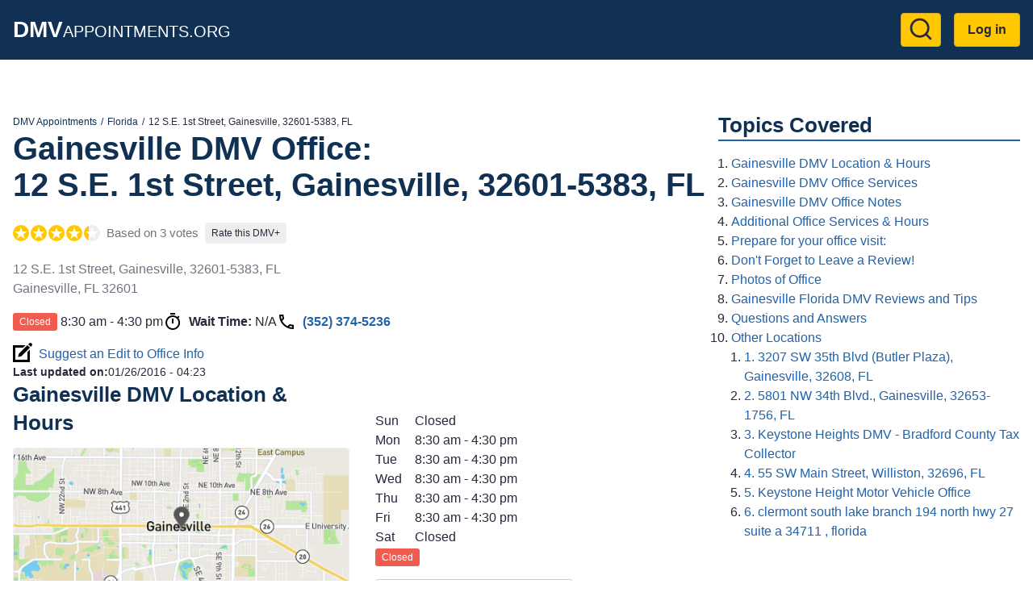

--- FILE ---
content_type: text/html; charset=UTF-8
request_url: https://dmvappointments.org/fl-florida/dmv-gainesville-florida-32601
body_size: 11296
content:
<!DOCTYPE html><html lang="en" dir="ltr" prefix="og: https://ogp.me/ns#"><head><meta charset="utf-8" /><noscript><style>form.antibot * :not(.antibot-message) { display: none !important; }</style></noscript><script>(function(w,d,s,l,i){w[l]=w[l]||[];w[l].push({'gtm.start':
new Date().getTime(),event:'gtm.js'});var f=d.getElementsByTagName(s)[0],
j=d.createElement(s),dl=l!='dataLayer'?'&amp;l='+l:'';j.async=true;j.src=
'https://www.googletagmanager.com/gtm.js?id='+i+dl;f.parentNode.insertBefore(j,f);
})(window,document,'script','dataLayer','GTM-KG8FTKX');
</script><meta name="description" content="Gainesville DMV office at 12 S.E. 1st Street, Gainesville, 32601-5383, FL. DMV Reviews, Hours, Wait Times, and Best Time to go." /><meta name="geo.position" content="29.6514562; -82.3243235" /><link rel="canonical" href="https://dmvappointments.org/fl-florida/dmv-gainesville-florida-32601" /><meta property="og:site_name" content="DMV Appointments" /><meta property="og:url" content="https://dmvappointments.org/fl-florida/dmv-gainesville-florida-32601" /><meta property="og:title" content="gainesville 12 s.e. 1st street 32601-5383 , florida" /><meta property="place:location:latitude" content="29.6514562" /><meta property="place:location:longitude" content="-82.3243235" /><meta property="og:street_address" content="12 S.E. 1st Street, Gainesville, 32601-5383, FL" /><meta property="og:locality" content="Gainesville" /><meta property="og:region" content="FL" /><meta property="og:postal_code" content="32601" /><meta property="og:country_name" content="USA" /><meta property="og:phone_number" content="(352) 374-5236" /><meta name="Generator" content="Drupal 10 (https://www.drupal.org)" /><meta name="MobileOptimized" content="width" /><meta name="HandheldFriendly" content="true" /><meta name="viewport" content="width=device-width, initial-scale=1.0" /><script type="application/ld+json">{"@context": "https://schema.org","@graph": [{"@type": "GovernmentOffice","@id": "https://dmvappointments.org/fl-florida/dmv-gainesville-florida-32601","name": "Gainesville DMV Office @ gainesville 12 s.e. 1st street 32601-5383 , florida","url": "https://dmvappointments.org/fl-florida/dmv-gainesville-florida-32601","telephone": "(352) 374-5236","openingHoursSpecification": {"@type": "OpeningHoursSpecification"},"address": {"@type": "PostalAddress","streetAddress": ["12 S.E. 1st Street","Gainesville","32601-5383","FL"],"addressLocality": "Gainesville","addressRegion": "FL","postalCode": "32601","addressCountry": "US"},"geo": {"@type": "GeoCoordinates","latitude": "29.6514562","longitude": "-82.3243235"},"aggregateRating": {"@type": "AggregateRating","ratingValue": "4.3","ratingCount": "3","bestRating": "5","worstRating": "1"},"review": [{"@type": "UserReview","author": {"@type": "Person","name": "CatherineBlue42"},"datePublished": "2020-05-31T17:00:00-0700","reviewBody": "It is frustrating to have to wait so long when you have an appointment, but the staff was very nice, as long as you are nice to them. So many customers were rude to the staff and that\u0027s just not necessary. They did a good job adhering to Covid protocols, and I got everything I needed done, including getting my driver\u0027s license and transferring out of state plates, in just over an hour.","reviewRating": {"@type": "Rating","bestRating": 5,"ratingValue": 3,"worstRating": 1}},{"@type": "UserReview","author": {"@type": "Person","name": "denniscaez"},"datePublished": "2024-11-11T06:10:02-0800","reviewBody": "It what a good experience quickly and painful. ","reviewRating": {"@type": "Rating","bestRating": 5,"ratingValue": 5,"worstRating": 1}},{"@type": "UserReview","author": {"@type": "Person","name": "karenkilgore"},"datePublished": "2025-05-07T07:34:34-0700","reviewBody": "I had a wonderful experience at the DMV to get my REAL ID. I had an 8:30 appointment, and I was seen at 8:30.Phyllis helped me organize my necessary papers. At the same time, I renewed my car license plate and my voter registration. Phyllis was patient, informative.Despite a glitch with the photo machine, I still finished by close to 9:00. A great experience …","reviewRating": {"@type": "Rating","bestRating": 5,"ratingValue": 5,"worstRating": 1}}]},{"@type": "WebPage","@id": "https://dmvappointments.org/fl-florida/dmv-gainesville-florida-32601","breadcrumb": {"@type": "BreadcrumbList","itemListElement": [{"@type": "ListItem","position": 1,"name": "DMV Appointments","item": "https://dmvappointments.org/"},{"@type": "ListItem","position": 2,"name": "Florida","item": "https://dmvappointments.org/fl-florida"},{"@type": "ListItem","position": 3,"name": "12 S.E. 1st Street, Gainesville, 32601-5383, FL","item": "https://dmvappointments.org/fl-florida/dmv-gainesville-florida-32601"}]}},{"@type": "WebSite","@id": "https://dmvappointments.org/","name": "DMV Appointments","url": "https://dmvappointments.org/"}]
}</script><link href="https://adservice.google.com" rel="preconnect" crossorigin /><link href="https://tpc.googlesyndication.com" rel="preconnect" crossorigin /><link href="https://www.googletagservices.com" rel="preconnect" crossorigin /><link href="https://inventoryguidelines.rtbhouse.com" rel="preconnect" crossorigin /><script src="https://securepubads.g.doubleclick.net/tag/js/gpt.js" async></script><script src="https://inventoryguidelines.rtbhouse.com/dmv/prebid.js" async></script><script src="https://inventoryguidelines.rtbhouse.com/dmv/pubcid.min.js"></script><link rel="icon" href="/themes/custom/dmva_emulsify/images/favicon.png" type="image/png" /><title>Gainesville DMV Office @ 12 S.E. 1st Street, Gainesville, 32601-5383, FL</title><link rel="preload" as="style" href="https://fonts.googleapis.com/css2?family=Open+Sans:wght@400;600;700&display=swap"><link rel="stylesheet" media="all" href="/sites/default/files/css/css_GacxiBGmNSULODijcKPOH9zp5uYxDUE5iYe_lDzfcVk.css?delta=0&amp;language=en&amp;theme=dmva_emulsify&amp;include=[base64]" /><link rel="stylesheet" media="all" href="/sites/default/files/css/css_FJ5RCkNNCBfVz9kKHLef_grNhZGWOrcm1JiJEtl-1PY.css?delta=1&amp;language=en&amp;theme=dmva_emulsify&amp;include=[base64]" /></head><body> <a href="#main-content" class="visually-hidden focusable"> Skip to main content </a> <noscript><iframe src="https://www.googletagmanager.com/ns.html?id=GTM-KG8FTKX" height="0" width="0" style="display:none;visibility:hidden;"></iframe></noscript><div class="dialog-off-canvas-main-canvas" data-off-canvas-main-canvas><div class="page-container"> <header class="header"><div class="header__inner"><div id="block-dmva-emulsify-branding" class="branding"> <a href="/" rel="home"> <b>DMV</b>Appointments.org </a></div><nav role="navigation" aria-labelledby="block-dmva-emulsify-account-menu-menu" id="block-dmva-emulsify-account-menu"><h2 class="visually-hidden" id="block-dmva-emulsify-account-menu-menu">User account menu</h2><div> <a href="#" id="toggle-expand" class="toggle-expand" aria-label="Expand menu"> <span class="toggle-expand__line"></span> <span class="toggle-expand__line"></span> <span class="toggle-expand__line"></span> </a><div id="account-nav" class="account-nav"><ul class="account-menu"><li class="account-menu__item"> <a href="/search" class="search-link account-menu__link" title="Go to Search results page" data-drupal-link-system-path="node/9392"><?xml version="1.0" ?><svg class="feather feather-search" fill="none" height="24" stroke="currentColor" stroke-linecap="round" stroke-linejoin="round" stroke-width="2" viewBox="0 0 24 24" width="24" xmlns="http://www.w3.org/2000/svg"><circle cx="11" cy="11" r="8"/><line x1="21" x2="16.65" y1="21" y2="16.65"/></svg></a></li><li class="account-menu__item"> <a href="/user/login" class="account-menu__link" data-drupal-link-system-path="user/login">Log in</a></li></ul></div></div> </nav></div></header><div id="block-dmva-emulsify-gamw-large-leaderboard" class="block block--gamw"><div id="gamw_f4e50c75-31f2-42b4-ad8d-7094055ed47b" data-prebid-id="uPKKBCziwIoiEIGArHn4" data-uuid="f4e50c75-31f2-42b4-ad8d-7094055ed47b" data-ad-unit="dmv/dmvappointments.org" data-machine-name="dmva_large_leaderboard_banner" data-out-of-page="false" data-out-of-page-format="" data-targeting="[]" data-sizes="[[728,90],[750,100],[750,200],[750,300],[930,180],[950,90],[960,90],[970,66],[970,90],[970,250],[980,90],[980,120]]" data-responsive-sizes="{&quot;768&quot;:[[728,90],[750,100],[750,200],[750,300]],&quot;992&quot;:[[728,90],[750,100],[750,200],[750,300],[930,180],[950,90],[960,90],[970,66],[970,90],[970,250]],&quot;1200&quot;:[[728,90],[750,100],[750,200],[750,300],[930,180],[950,90],[960,90],[970,66],[970,90],[970,250],[980,90],[980,120]],&quot;1366&quot;:[[728,90],[750,100],[750,200],[750,300],[930,180],[950,90],[960,90],[970,66],[970,90],[970,250],[980,90],[980,120]]}" class="js-gamw-slot gamw-dmv-dmvappointmentsorg"></div></div><div id="block-gamwslotsstyles" class="block block--block-content"><div class="text-long"><style type="text/css">
.gamw-dmva-large-leaderboard {
min-height: 90px;
}
.gamw-dmva-mobile-large-leaderboard {
min-height: 350px
}
</style></div></div><div class="main main--with-sidebar"> <a id="main-content" tabindex="-1"></a><div class="main__inner main__inner--with-sidebar"> <main role="main" class="main-content main-content--with-sidebar"><div data-drupal-messages-fallback class="hidden"></div><div id="block-dmva-emulsify-content" class="block block--system-main-block"> <article data-history-node-id="1647" class="node node--office office"><div><div class="layout layout--onecol"><div class="layout__inner"><div class="layout__region layout__region--content"><div class="block block--system-breadcrumb-block"> <nav role="navigation" aria-label="Breadcrumb"><ol class="breadcrumb"><li class="breadcrumb__item"> <a class="breadcrumb__link" href="/">DMV Appointments</a></li><li class="breadcrumb__item"> <a class="breadcrumb__link" href="/fl-florida">Florida</a></li><li class="breadcrumb__item"> 12 S.E. 1st Street, Gainesville, 32601-5383, FL</li></ol> </nav></div><div class="block block--mixb-page-title-block"><h1 class="h1"> <span>Gainesville DMV Office:</span> <span>12 S.E. 1st Street, Gainesville, 32601-5383, FL</span></h1></div><div class="block block--dmva-office-notifications"></div><div class="block block--dmva-office-rating"><div class="office-rating"><div class="office-rating__value"><div class="rating"><div class="rating__item"><div class="rating__bg"></div></div><div class="rating__item"><div class="rating__bg"></div></div><div class="rating__item"><div class="rating__bg"></div></div><div class="rating__item"><div class="rating__bg"></div></div><div class="rating__item"><div class="rating__bg" style="width:30%"></div></div></div></div><div class="office-rating__count"> Based on 3 votes</div><div class="office-rating__link"> <a href="/fl-florida/dmv-gainesville-florida-32601/review" rel="nofollow">Rate this DMV+</a></div></div></div><div class="block block--field-block"><div><p class="address" translate="no"><span class="address-line1">12 S.E. 1st Street, Gainesville, 32601-5383, FL</span><br><span class="locality">Gainesville</span>, <span class="administrative-area">FL</span> <span class="postal-code">32601</span><br><span class="country">United States</span></p></div></div><div class="block block--dmva-office-time"><div class="office-time"><div class="office-time__item"><div class="office-hours-today"><div><div data-timezone="America/New_York" data-items="{&quot;1&quot;:{&quot;starthours&quot;:&quot;0830&quot;,&quot;endhours&quot;:&quot;1630&quot;},&quot;2&quot;:{&quot;starthours&quot;:&quot;0830&quot;,&quot;endhours&quot;:&quot;1630&quot;},&quot;3&quot;:{&quot;starthours&quot;:&quot;0830&quot;,&quot;endhours&quot;:&quot;1630&quot;},&quot;4&quot;:{&quot;starthours&quot;:&quot;0830&quot;,&quot;endhours&quot;:&quot;1630&quot;},&quot;5&quot;:{&quot;starthours&quot;:&quot;0830&quot;,&quot;endhours&quot;:&quot;1630&quot;}}" class="office-hours-status-js office-hours-status"></div></div><div><div class="office-hours"><div class="office-hours__item"> <span class="office-hours__item-slots">8:30 am - 4:30 pm</span> <span><br></span></div></div></div></div></div><div class="office-time__item"> <svg class="office-time__icon office-time__icon--timer"> <use xlink:href="/themes/custom/dmva_emulsify/dist/icons.svg#timer" xmlns:xlink="http://www.w3.org/1999/xlink" /></svg><div> <b>Wait Time:</b> <span class="office-time__wait-time" data-path="/node/1647/24be8b715acc7d90011cb674b44fcc9f">N/A</span></div></div><div class="office-time__item"> <svg class="office-time__icon office-time__icon--phone"> <use xlink:href="/themes/custom/dmva_emulsify/dist/icons.svg#phone" xmlns:xlink="http://www.w3.org/1999/xlink" /></svg> <a href="tel:3523745236">(352) 374-5236</a></div></div></div><div class="block block--dmva-office-search-form"> <a class="link link--icon link--with-icon" rel="nofollow" href="/fl-florida/dmv-gainesville-florida-32601/changes"> <svg class="link__icon link__icon--edit"> <use xlink:href="/themes/custom/dmva_emulsify/dist/icons.svg#edit" xmlns:xlink="http://www.w3.org/1999/xlink" /></svg> Suggest an Edit to Office Info </a></div><div class="block block--field-block"><div style="font-size: 0.9rem;"><div style="display: inline"><b>Last updated on:</b></div><div style="display: inline"><time datetime="2016-01-26T04:23:02-08:00">01/26/2016 - 04:23</time></div></div></div></div></div></div><div class="layout layout--twocol-section layout--twocol-section--50-50"><div class="layout__region layout__region--first"><div class="block block--dmva-office-location"><h2 class="h2" id="gainesville-dmv-location-amp-hours">Gainesville DMV Location &amp; Hours</h2><div class="office-location"><div class="office-location__image"> <img src="/sites/default/files/static_map/1647.png" alt="Office location" width="480" height="230"></div><div class="office-location__content"><div class="office-location__address"> 12 S.E. 1st Street, Gainesville, 32601-5383, FL<br> Gainesville, 32601</div><div class="office-location__directions"> <a href="/fl-florida/dmv-gainesville-florida-32601/directions" rel="nofollow">Get Directions</a></div></div></div></div></div><div class="layout__region layout__region--second"><div class="block block--field-block"><div><div><div class="office-hours"><div class="office-hours__item"> <span class="office-hours__item-label" style="width: 1.8em;">Sun</span> <span class="office-hours__item-slots">Closed</span> <span><br></span></div><div class="office-hours__item"> <span class="office-hours__item-label" style="width: 1.8em;">Mon</span> <span class="office-hours__item-slots">8:30 am - 4:30 pm</span> <span><br></span></div><div class="office-hours__item"> <span class="office-hours__item-label" style="width: 1.8em;">Tue</span> <span class="office-hours__item-slots">8:30 am - 4:30 pm</span> <span><br></span></div><div class="office-hours__item"> <span class="office-hours__item-label" style="width: 1.8em;">Wed</span> <span class="office-hours__item-slots">8:30 am - 4:30 pm</span> <span><br></span></div><div class="office-hours__item"> <span class="office-hours__item-label" style="width: 1.8em;">Thu</span> <span class="office-hours__item-slots">8:30 am - 4:30 pm</span> <span><br></span></div><div class="office-hours__item"> <span class="office-hours__item-label" style="width: 1.8em;">Fri</span> <span class="office-hours__item-slots">8:30 am - 4:30 pm</span> <span><br></span></div><div class="office-hours__item"> <span class="office-hours__item-label" style="width: 1.8em;">Sat</span> <span class="office-hours__item-slots">Closed</span> <span><br></span></div></div></div><div><div data-timezone="America/New_York" data-items="{&quot;1&quot;:{&quot;starthours&quot;:&quot;0830&quot;,&quot;endhours&quot;:&quot;1630&quot;},&quot;2&quot;:{&quot;starthours&quot;:&quot;0830&quot;,&quot;endhours&quot;:&quot;1630&quot;},&quot;3&quot;:{&quot;starthours&quot;:&quot;0830&quot;,&quot;endhours&quot;:&quot;1630&quot;},&quot;4&quot;:{&quot;starthours&quot;:&quot;0830&quot;,&quot;endhours&quot;:&quot;1630&quot;},&quot;5&quot;:{&quot;starthours&quot;:&quot;0830&quot;,&quot;endhours&quot;:&quot;1630&quot;}}" class="office-hours-status-js office-hours-status"></div></div></div></div><div class="block block--dmva-office-working-time-holidays-link"> <a href="/node/1647/holidays" rel="nofollow" class="use-ajax non-working-holidays__link">View Non Working Holidays</a></div><div class="block block--dmva-office-summary"><ul class="office-summary"><li class="office-summary__item"> <svg class="office-summary__icon office-summary__icon--extlink"> <use xlink:href="/themes/custom/dmva_emulsify/dist/icons.svg#extlink" xmlns:xlink="http://www.w3.org/1999/xlink" /></svg> <a href="http://flhsmv.gov/offices/alachua.html" target="_blank" rel="noopener">flhsmv.gov</a></li></ul></div></div></div><div class="layout layout--onecol"><div class="layout__inner"><div class="layout__region layout__region--content"><div class="ads-inline"><div class="ads-inline__slot"><div id="gamw_c3564a8b-e3b0-4e56-bb93-ff4caa9c2394" data-prebid-id="uPKKBCziwIoiEIGArHn4" data-uuid="c3564a8b-e3b0-4e56-bb93-ff4caa9c2394" data-ad-unit="dmv/dmvappointments.org" data-machine-name="dmva_office_page" data-out-of-page="false" data-out-of-page-format data-targeting="[]" data-sizes="[[300,100],[300,250],[320,50],[336,280],[970,250],[580,400],[320,480]]" data-responsive-sizes="{&quot;0&quot;:[[300,100],[300,250],[320,50],[336,280]],&quot;576&quot;:[[300,100],[300,250],[320,50],[336,280]],&quot;768&quot;:[[300,100],[300,250],[336,280]],&quot;992&quot;:[[300,100],[300,250],[336,280],[970,250]],&quot;1200&quot;:[[300,100],[300,250],[336,280],[970,250]],&quot;1366&quot;:[[300,100],[300,250],[336,280],[970,250]]}" class="js-gamw-slot gamw-dmv-dmvappointmentsorg"></div></div><div class="ads-inline__slot"><div id="gamw_2163424d-5fe6-4426-a794-e21bc22251b4" data-prebid-id="uPKKBCziwIoiEIGArHn4" data-uuid="2163424d-5fe6-4426-a794-e21bc22251b4" data-ad-unit="dmv/dmvappointments.org" data-machine-name="dmva_office_page_2" data-out-of-page="false" data-out-of-page-format data-targeting="[]" data-sizes="[[300,100],[300,250],[320,50],[336,280],[970,250],[580,400],[320,480]]" data-responsive-sizes="{&quot;0&quot;:[[300,100],[300,250],[320,50],[336,280]],&quot;576&quot;:[[300,100],[300,250],[320,50],[336,280]],&quot;768&quot;:[[300,100],[300,250],[336,280]],&quot;992&quot;:[[300,100],[300,250],[336,280],[970,250]],&quot;1200&quot;:[[300,100],[300,250],[336,280],[970,250]],&quot;1366&quot;:[[300,100],[300,250],[336,280],[970,250]]}" class="js-gamw-slot gamw-dmv-dmvappointmentsorg"></div></div></div></div></div></div><div class="layout layout--onecol"><div class="layout__inner"><div class="layout__region layout__region--content"><div class="block block--dmva-office-actions"><div class="office-actions office-actions--one-column"> <a class="office-action office-action--button office-action--with-icon" href="/fl-florida/appointments"> <svg class="office-action__icon office-action__icon--ticket"> <use xlink:href="/themes/custom/dmva_emulsify/dist/icons.svg#ticket" xmlns:xlink="http://www.w3.org/1999/xlink" /></svg> Learn More About Making an Appointment </a> <a class="office-action office-action--red office-action--with-icon" rel="nofollow" href="/fl-florida/dmv-gainesville-florida-32601/review?destination=/fl-florida/dmv-gainesville-florida-32601"> <svg class="office-action__icon office-action__icon--review"> <use xlink:href="/themes/custom/dmva_emulsify/dist/icons.svg#review" xmlns:xlink="http://www.w3.org/1999/xlink" /></svg> Write a Review/Tip </a> <a class="office-action office-action--with-icon" rel="nofollow" href="/fl-florida/dmv-gainesville-florida-32601/add_media?destination=/fl-florida/dmv-gainesville-florida-32601"> <svg class="office-action__icon office-action__icon--camera"> <use xlink:href="/themes/custom/dmva_emulsify/dist/icons.svg#camera" xmlns:xlink="http://www.w3.org/1999/xlink" /></svg> Add Photo </a></div></div></div></div></div><div class="layout layout--twocol-section layout--twocol-section--50-50"><div class="layout__region layout__region--first"><div class="block block--field-block"><h2 class="h2" id="gainesville-dmv-office-services">Gainesville DMV Office Services</h2><div class="field field--office"><ul class="office__services field field--office"><li class="office__service"> Motor Vehicle services</li><li class="office__service"> Vehicles</li><li class="office__service"> Trailers</li><li class="office__service"> Vessels</li><li class="office__service"> Mobile homes</li><li class="office__service"> Specialty tags</li><li class="office__service"> Disability parking permits</li><li class="office__service"> Driver License services</li><li class="office__service"> Driver License</li><li class="office__service"> ID card</li><li class="office__service"> Reinstatements</li><li class="office__service"> Written and skills exams</li></ul></div></div></div><div class="layout__region layout__region--second"><div class="block block--field-block"><h2 class="h2" id="gainesville-dmv-office-notes">Gainesville DMV Office Notes</h2><div class="field field--office"><div class="text-long">Mon-Fri 8:30am-4:30pm <br>Make an appointment online No driving tests at this location. <br></div></div></div></div></div><div class="layout layout--onecol"><div class="layout__inner"><div class="layout__region layout__region--content"><div class="block block--field-block"><h2 class="h2" id="additional-office-services-amp-hours">Additional Office Services &amp; Hours</h2><div><div><div class="office-extra-hours"><div class="office-extra-hours__type"><div><div class="visually-hidden">Type</div><div>DL</div></div></div><div><div class="visually-hidden">Hours of Operation</div><div><div><div class="office-hours--extra"><div class="office-hours__item"> <span class="office-hours__item-label" style="width: 10.2em;">Monday - Friday: </span> <span class="office-hours__item-slots">8:30 am-4:30 pm</span> <span><br></span></div></div></div></div></div></div></div><div><div class="office-extra-hours"><div class="office-extra-hours__type"><div><div class="visually-hidden">Type</div><div>MV</div></div></div><div><div class="visually-hidden">Hours of Operation</div><div><div><div class="office-hours--extra"><div class="office-hours__item"> <span class="office-hours__item-label" style="width: 10.2em;">Monday - Friday: </span> <span class="office-hours__item-slots">8:30 am-4:30 pm</span> <span><br></span></div></div></div></div></div></div></div></div></div></div></div></div><div class="layout layout--twocol-section layout--twocol-section--50-50"><div class="layout__region layout__region--first"><div class="block block--simple-block"><h2 class="h2" id="prepare-for-your-office-visit">Prepare for your office visit:</h2><ul><li><a href="https://freedmvpracticetests.com/fl-florida" target="_blank" rel="noopener">Florida DMV Practice Tests!</a></li><li><a href="/results?pc=">Auto Insurance Quotes</a></li><li><a href="https://dmvappointments.org/fl-florida/real-id">Florida REAL ID Info</a></li><li><a href="https://dmvappointments.org/fl-florida/renew-vehicle-registration">Florida Renewing Vehicle Registration</a></li><li><a href="https://dmvappointments.org/fl-florida/first-time-vehicle-registration">Florida Registering a New Vehicle</a></li><li><a href="https://dmvappointments.org/fl-florida/renewing-drivers-license">Florida Drivers License Renewal</a></li></ul></div></div><div class="layout__region layout__region--second"><div class="block block--simple-block"><h2 class="h2" id="don-t-forget-to-leave-a-review">Don't Forget to Leave a Review!</h2><p>Let us know how this location handled your transaction. Did you have any issues?</p></div></div></div><div class="layout layout--onecol"><div class="layout__inner"><div class="layout__region layout__region--content"><div class="block block--dmva-office-media" id="office-media"><h2 id="photos-of-office">Photos of Office</h2><div class="gallery" data-sources="[]" data-gallery="gallery-office-1647"><div class="gallery__item gallery__item--widget"> <a href="/fl-florida/dmv-gainesville-florida-32601/add_media?destination=/fl-florida/dmv-gainesville-florida-32601" rel="nofollow">Upload &amp; Share Photos</a></div><div class="gallery__item gallery__item--empty"> No Photos Available</div></div></div></div></div></div><div class="layout layout--onecol"><div class="layout__inner"><div class="layout__region layout__region--content"><div class="ads-inline"><div class="ads-inline__slot"><div id="gamw_6b643093-6ae6-4eee-9abb-c1696ea27e4c" data-prebid-id="uPKKBCziwIoiEIGArHn4" data-uuid="6b643093-6ae6-4eee-9abb-c1696ea27e4c" data-ad-unit="dmv/dmvappointments.org" data-machine-name="dmva_office_page" data-out-of-page="false" data-out-of-page-format data-targeting="[]" data-sizes="[[300,100],[300,250],[320,50],[336,280],[970,250],[580,400],[320,480]]" data-responsive-sizes="{&quot;0&quot;:[[300,100],[300,250],[320,50],[336,280]],&quot;576&quot;:[[300,100],[300,250],[320,50],[336,280]],&quot;768&quot;:[[300,100],[300,250],[336,280]],&quot;992&quot;:[[300,100],[300,250],[336,280],[970,250]],&quot;1200&quot;:[[300,100],[300,250],[336,280],[970,250]],&quot;1366&quot;:[[300,100],[300,250],[336,280],[970,250]]}" class="js-gamw-slot gamw-dmv-dmvappointmentsorg"></div></div><div class="ads-inline__slot"><div id="gamw_31185cb6-d135-4e2f-a362-f381ddfbb151" data-prebid-id="uPKKBCziwIoiEIGArHn4" data-uuid="31185cb6-d135-4e2f-a362-f381ddfbb151" data-ad-unit="dmv/dmvappointments.org" data-machine-name="dmva_office_page_2" data-out-of-page="false" data-out-of-page-format data-targeting="[]" data-sizes="[[300,100],[300,250],[320,50],[336,280],[970,250],[580,400],[320,480]]" data-responsive-sizes="{&quot;0&quot;:[[300,100],[300,250],[320,50],[336,280]],&quot;576&quot;:[[300,100],[300,250],[320,50],[336,280]],&quot;768&quot;:[[300,100],[300,250],[336,280]],&quot;992&quot;:[[300,100],[300,250],[336,280],[970,250]],&quot;1200&quot;:[[300,100],[300,250],[336,280],[970,250]],&quot;1366&quot;:[[300,100],[300,250],[336,280],[970,250]]}" class="js-gamw-slot gamw-dmv-dmvappointmentsorg"></div></div></div></div></div></div><div class="layout layout--onecol"><div class="layout__inner"><div class="layout__region layout__region--content"><div class="block block--field-block"><h2 class="h2" id="gainesville-florida-dmv-reviews-and-tips">Gainesville Florida DMV Reviews and Tips</h2> <section id="office-tips"><div> <article data-comment-user-id="0" id="comment-193" class="tip"> <footer><div class="author"><div class="author__picture"> <img src="/themes/custom/dmva_emulsify/images/user-default.png" width="45" height="45" alt="Default profile picture" loading="lazy"></div><div class="author__info"><div class="author__name"> CatherineBlue42</div><div class="rating rating--small"><div class="rating__item"><div class="rating__bg"></div></div><div class="rating__item"><div class="rating__bg"></div></div><div class="rating__item"><div class="rating__bg"></div></div><div class="rating__item"><div class="rating__bg" style="width:0%"></div></div><div class="rating__item"><div class="rating__bg" style="width:0%"></div></div></div></div></div> </footer><div class="tip__content"><div>It is frustrating to have to wait so long when you have an appointment, but the staff was very nice, as long as you are nice to them. So many customers were rude to the staff and that's just not necessary. They did a good job adhering to Covid protocols, and I got everything I needed done, including getting my driver's license and transferring out of state plates, in just over an hour.</div></div><div class="tip__created"> <span title="Sun, 05/31/2020 - 17:00">5:00 pm, May 31</span></div><div class="tip__links"></div> </article><article data-comment-user-id="1332892" id="comment-9734" class="tip"> <footer><div class="author"><div class="author__picture"> <article> <img loading="lazy" src="/sites/default/files/styles/author/public/pictures/2024-11/social_auth_google_113853693176439817445.jpg?itok=0Pv5Fb18" width="45" height="45" alt="Profile picture for user denniscaez"></article></div><div class="author__info"><div class="author__name"> <span>denniscaez</span></div><div class="rating rating--small"><div class="rating__item"><div class="rating__bg"></div></div><div class="rating__item"><div class="rating__bg"></div></div><div class="rating__item"><div class="rating__bg"></div></div><div class="rating__item"><div class="rating__bg"></div></div><div class="rating__item"><div class="rating__bg"></div></div></div></div></div> </footer><div class="tip__content"><div>It what a good experience quickly and painful.</div></div><div class="tip__created"> <span title="Mon, 11/11/2024 - 06:10">6:10 am, Nov 11</span></div><div class="tip__links"></div> </article><article data-comment-user-id="1335668" id="comment-11314" class="tip"> <footer><div class="author"><div class="author__picture"> <article> <img loading="lazy" src="/sites/default/files/styles/author/public/pictures/2025-04/social_auth_google_100817613868691193610.jpg?itok=5xbD1Zb-" width="45" height="45" alt="Profile picture for user karenkilgore"></article></div><div class="author__info"><div class="author__name"> <span>karenkilgore</span></div><div class="rating rating--small"><div class="rating__item"><div class="rating__bg"></div></div><div class="rating__item"><div class="rating__bg"></div></div><div class="rating__item"><div class="rating__bg"></div></div><div class="rating__item"><div class="rating__bg"></div></div><div class="rating__item"><div class="rating__bg"></div></div></div></div></div> </footer><div class="tip__content"><div>I had a wonderful experience at the DMV to get my REAL ID. I had an 8:30 appointment, and I was seen at 8:30. Phyllis helped me organize my necessary papers. At the same time, I renewed my car license plate and my voter registration. Phyllis was patient, informative. Despite a glitch with the photo machine, I still finished by close to 9:00. A great experience …</div></div><div class="tip__created"> <span title="Wed, 05/07/2025 - 07:34">7:34 am, May 7</span></div><div class="tip__links"></div> </article></div><div class="comment-form-wrapper" id="tip-form"> <a href="/fl-florida/dmv-gainesville-florida-32601/review?destination=/fl-florida/dmv-gainesville-florida-32601" class="button button--red" rel="nofollow">Write a Review/Tip</a></div></section></div></div></div></div><div class="layout layout--onecol"><div class="layout__inner"><div class="layout__region layout__region--content"><div class="block block--views-block views-element-container"><h2 class="h2" id="questions-and-answers">Questions and Answers</h2><div><div class="js-view-dom-id-f0c52586a7bd5eadc0c1277a8c3201ada73d58d088da0f039872f91b495bddfc"> There are no questions yet, be the first!</div></div></div><div class="block block--field-block"><div class="comment-form-wrapper" id="qa-form"> <a href="/fl-florida/dmv-gainesville-florida-32601/qa?destination=/fl-florida/dmv-gainesville-florida-32601" class="button" rel="nofollow">Post a Question</a></div></div></div></div></div><div class="layout layout--onecol"><div class="layout__inner"><div class="layout__region layout__region--content"><div class="block block--views-block views-element-container"><h2 class="h2" id="other-locations">Other Locations</h2><div><div class="js-view-dom-id-deeec7c306fd134a836255f0082ddc532f7fc8a3c744ba784c414b27d868fa37"> <a class="office-teaser" href="/fl-florida/dmv-gainesville-florida-32608"><div class="office-teaser__info"><div class="office-teaser__main-info"><div class="office-teaser__heading"><h3 class="office-teaser__title" id="3207-sw-35th-blvd-butler-plaza-gainesville-32608-fl">1. 3207 SW 35th Blvd (Butler Plaza), Gainesville, 32608, FL</h3><div class="office-teaser__distance"> 4 miles</div></div><div class="rating"><div class="rating__item"><div class="rating__bg" style="width:0%"></div></div><div class="rating__item"><div class="rating__bg" style="width:0%"></div></div><div class="rating__item"><div class="rating__bg" style="width:0%"></div></div><div class="rating__item"><div class="rating__bg" style="width:0%"></div></div><div class="rating__item"><div class="rating__bg" style="width:0%"></div></div></div><div class="office-teaser__wait-time"></div><div class="office-teaser__distance"> 4 miles</div></div><div class="office-teaser__contact-info"><div class="office-teaser__phone"> (352) 374-5236</div><div class="office-teaser__address"><p class="address" translate="no"><span class="address-line1">3207 SW 35th Blvd (Butler Plaza), Gainesville, 32608, FL</span><br><span class="locality">Gainesville</span>, <span class="administrative-area">FL</span> <span class="postal-code">32608</span><br><span class="country">United States</span></p></div></div></div><div class="office-teaser__description"> Mon-Fri 8:30am-4:30pm Make an appointment online No driving tests at this location.</div> </a><a class="office-teaser" href="/fl-florida/dmv-gainesville-florida-32653"><div class="office-teaser__info"><div class="office-teaser__main-info"><div class="office-teaser__heading"><h3 class="office-teaser__title" id="5801-nw-34th-blvd-gainesville-32653-1756-fl">2. 5801 NW 34th Blvd., Gainesville, 32653-1756, FL</h3><div class="office-teaser__distance"> 4 miles</div></div><div class="rating"><div class="rating__item"><div class="rating__bg" style="width:0%"></div></div><div class="rating__item"><div class="rating__bg" style="width:0%"></div></div><div class="rating__item"><div class="rating__bg" style="width:0%"></div></div><div class="rating__item"><div class="rating__bg" style="width:0%"></div></div><div class="rating__item"><div class="rating__bg" style="width:0%"></div></div></div><div class="office-teaser__wait-time"></div><div class="office-teaser__distance"> 4 miles</div></div><div class="office-teaser__contact-info"><div class="office-teaser__phone"> (352) 374-5236</div><div class="office-teaser__address"><p class="address" translate="no"><span class="address-line1">5801 NW 34th Blvd., Gainesville, 32653-1756, FL</span><br><span class="locality">Gainesville</span>, <span class="administrative-area">FL</span> <span class="postal-code">32653</span><br><span class="country">United States</span></p></div></div></div><div class="office-teaser__description"> Mon-Fri 8:30am-4:30pm Driver License - All Services Make an appointment online CDL HazMat Medical Re-exams Driving tests by appointment only .</div> </a><a class="office-teaser" href="/fl-florida/dmv-keystone-heights-florida-32656-0"><div class="office-teaser__info"><div class="office-teaser__main-info"><div class="office-teaser__heading"><h3 class="office-teaser__title" id="keystone-heights-dmv-bradford-county-tax-collector">3. Keystone Heights DMV - Bradford County Tax Collector</h3><div class="office-teaser__distance"> 19 miles</div></div><div class="rating"><div class="rating__item"><div class="rating__bg" style="width:0%"></div></div><div class="rating__item"><div class="rating__bg" style="width:0%"></div></div><div class="rating__item"><div class="rating__bg" style="width:0%"></div></div><div class="rating__item"><div class="rating__bg" style="width:0%"></div></div><div class="rating__item"><div class="rating__bg" style="width:0%"></div></div></div><div class="office-teaser__wait-time"></div><div class="office-teaser__distance"> 19 miles</div></div><div class="office-teaser__contact-info"><div class="office-teaser__phone"> (904) 368-3950</div><div class="office-teaser__address"><p class="address" translate="no"><span class="organization">Bradford County Tax Collector</span><br><span class="address-line1">3979 SE 8th Avenue Melrose</span><br><span class="address-line2">(21B or Speedville Road)</span><br><span class="locality">Keystone Heights</span>, <span class="administrative-area">FL</span> <span class="postal-code">32656</span><br><span class="country">United States</span></p></div></div></div><div class="office-teaser__description"> Bradford Courthouse Branch Office
Limited Driver License Services</div> </a><a class="office-teaser" href="/fl-florida/dmv-williston-florida-32696"><div class="office-teaser__info"><div class="office-teaser__main-info"><div class="office-teaser__heading"><h3 class="office-teaser__title" id="55-sw-main-street-williston-32696-fl">4. 55 SW Main Street, Williston, 32696, FL</h3><div class="office-teaser__distance"> 20 miles</div></div><div class="rating"><div class="rating__item"><div class="rating__bg" style="width:0%"></div></div><div class="rating__item"><div class="rating__bg" style="width:0%"></div></div><div class="rating__item"><div class="rating__bg" style="width:0%"></div></div><div class="rating__item"><div class="rating__bg" style="width:0%"></div></div><div class="rating__item"><div class="rating__bg" style="width:0%"></div></div></div><div class="office-teaser__wait-time"></div><div class="office-teaser__distance"> 20 miles</div></div><div class="office-teaser__contact-info"><div class="office-teaser__phone"> (352) 486-5170</div><div class="office-teaser__address"><p class="address" translate="no"><span class="address-line1">55 SW Main Street, Williston, 32696, FL</span><br><span class="locality">Williston</span>, <span class="administrative-area">FL</span> <span class="postal-code">32696</span><br><span class="country">United States</span></p></div></div></div><div class="office-teaser__description"> Wed Thu Only DL: 8:30am-4:30pm MV: 8:30am-1pm Driving tests available by appointment only CDL Hazmat</div> </a><a class="office-teaser" href="/fl-florida/dmv-keystone-heights-florida-32656"><div class="office-teaser__info"><div class="office-teaser__main-info"><div class="office-teaser__heading"><h3 class="office-teaser__title" id="keystone-height-motor-vehicle-office">5. Keystone Height Motor Vehicle Office</h3><div class="office-teaser__distance"> 20 miles</div></div><div class="rating"><div class="rating__item"><div class="rating__bg" style="width:0%"></div></div><div class="rating__item"><div class="rating__bg" style="width:0%"></div></div><div class="rating__item"><div class="rating__bg" style="width:0%"></div></div><div class="rating__item"><div class="rating__bg" style="width:0%"></div></div><div class="rating__item"><div class="rating__bg" style="width:0%"></div></div></div><div class="office-teaser__wait-time"></div><div class="office-teaser__distance"> 20 miles</div></div><div class="office-teaser__contact-info"><div class="office-teaser__phone"> (352) 473-4899</div><div class="office-teaser__address"><p class="address" translate="no"><span class="organization">Clay County Tax Collector</span><br><span class="address-line1">275 South Lawrence Blvd.</span><br><span class="locality">Keystone Heights</span>, <span class="administrative-area">FL</span> <span class="postal-code">32656</span><br><span class="country">United States</span></p></div></div></div><div class="office-teaser__description"> &nbsp;The Keystone office is strictly a walk-in service-only location. No appointments are required or available.&nbsp;</div> </a><a class="office-teaser" href="/fl-florida/dmv-clermont-florida-34711-0"><div class="office-teaser__info"><div class="office-teaser__main-info"><div class="office-teaser__heading"><h3 class="office-teaser__title" id="clermont-south-lake-branch-194-north-hwy-27-suite-a-34711-florida">6. clermont south lake branch 194 north hwy 27 suite a 34711 , florida</h3><div class="office-teaser__distance"> 20 miles</div></div><div class="rating"><div class="rating__item"><div class="rating__bg" style="width:0%"></div></div><div class="rating__item"><div class="rating__bg" style="width:0%"></div></div><div class="rating__item"><div class="rating__bg" style="width:0%"></div></div><div class="rating__item"><div class="rating__bg" style="width:0%"></div></div><div class="rating__item"><div class="rating__bg" style="width:0%"></div></div></div><div class="office-teaser__wait-time"></div><div class="office-teaser__distance"> 20 miles</div></div><div class="office-teaser__contact-info"><div class="office-teaser__address"><p class="address" translate="no"><span class="address-line1">clermont south lake branch 194 north hwy 27 suite a 34711 , florida</span><br><span class="locality">Williston</span>, <span class="administrative-area">FL</span> <span class="postal-code">32696</span><br><span class="country">United States</span></p></div></div></div> </a></div></div></div></div></div></div></div> </article></div> </main> <aside class="main-sidebar" role="complementary"><div id="block-dmva-emulsify-toc" class="block block--dmva-toc"><h2 class="h2 h2--underline">Topics Covered</h2><div class="toc toc-responsive"><div class="toc-desktop toc toc-tree"><ol class="circle"><li> <a href="#gainesville-dmv-location-amp-hours">Gainesville DMV Location &amp; Hours</a></li><li> <a href="#gainesville-dmv-office-services">Gainesville DMV Office Services</a></li><li> <a href="#gainesville-dmv-office-notes">Gainesville DMV Office Notes</a></li><li> <a href="#additional-office-services-amp-hours">Additional Office Services &amp; Hours</a></li><li> <a href="#prepare-for-your-office-visit">Prepare for your office visit:</a></li><li> <a href="#don-t-forget-to-leave-a-review">Don't Forget to Leave a Review!</a></li><li> <a href="#photos-of-office">Photos of Office</a></li><li> <a href="#gainesville-florida-dmv-reviews-and-tips">Gainesville Florida DMV Reviews and Tips</a></li><li> <a href="#questions-and-answers">Questions and Answers</a></li><li> <a href="#other-locations">Other Locations</a><ol class="circle"><li> <a href="#3207-sw-35th-blvd-butler-plaza-gainesville-32608-fl">1. 3207 SW 35th Blvd (Butler Plaza), Gainesville, 32608, FL</a></li><li> <a href="#5801-nw-34th-blvd-gainesville-32653-1756-fl">2. 5801 NW 34th Blvd., Gainesville, 32653-1756, FL</a></li><li> <a href="#keystone-heights-dmv-bradford-county-tax-collector">3. Keystone Heights DMV - Bradford County Tax Collector</a></li><li> <a href="#55-sw-main-street-williston-32696-fl">4. 55 SW Main Street, Williston, 32696, FL</a></li><li> <a href="#keystone-height-motor-vehicle-office">5. Keystone Height Motor Vehicle Office</a></li><li> <a href="#clermont-south-lake-branch-194-north-hwy-27-suite-a-34711-florida">6. clermont south lake branch 194 north hwy 27 suite a 34711 , florida</a></li></ol></li></ol></div><form class="toc-mobile toc toc-menu"> <select><option value="">Table of Contents</option><option value="#gainesville-dmv-location-amp-hours">1 - Gainesville DMV Location &amp;amp; Hours</option><option value="#gainesville-dmv-office-services">2 - Gainesville DMV Office Services</option><option value="#gainesville-dmv-office-notes">3 - Gainesville DMV Office Notes</option><option value="#additional-office-services-amp-hours">4 - Additional Office Services &amp;amp; Hours</option><option value="#prepare-for-your-office-visit">5 - Prepare for your office visit:</option><option value="#don-t-forget-to-leave-a-review">6 - Don&#039;t Forget to Leave a Review!</option><option value="#photos-of-office">7 - Photos of Office</option><option value="#gainesville-florida-dmv-reviews-and-tips">8 - Gainesville Florida DMV Reviews and Tips</option><option value="#questions-and-answers">9 - Questions and Answers</option><option value="#other-locations">10 - Other Locations</option><option value="#3207-sw-35th-blvd-butler-plaza-gainesville-32608-fl">10.1 - 1. 3207 SW 35th Blvd (Butler Plaza), Gainesville, 32608, FL</option><option value="#5801-nw-34th-blvd-gainesville-32653-1756-fl">10.2 - 2. 5801 NW 34th Blvd., Gainesville, 32653-1756, FL</option><option value="#keystone-heights-dmv-bradford-county-tax-collector">10.3 - 3. Keystone Heights DMV - Bradford County Tax Collector</option><option value="#55-sw-main-street-williston-32696-fl">10.4 - 4. 55 SW Main Street, Williston, 32696, FL</option><option value="#keystone-height-motor-vehicle-office">10.5 - 5. Keystone Height Motor Vehicle Office</option><option value="#clermont-south-lake-branch-194-north-hwy-27-suite-a-34711-florida">10.6 - 6. clermont south lake branch 194 north hwy 27 suite a 34711 , florida</option> </select></form></div></div><div id="block-dmva-meulsify-gamw-office-page-right-rail" class="block block--gamw"><div id="gamw_73a66846-45dc-499b-ac83-fe6bb461f1e6" data-prebid-id="uPKKBCziwIoiEIGArHn4" data-uuid="73a66846-45dc-499b-ac83-fe6bb461f1e6" data-ad-unit="dmv/dmvappointments.org" data-machine-name="office_page_right_rail" data-out-of-page="false" data-out-of-page-format="" data-targeting="[]" data-sizes="[[300,250],[300,600],[336,280]]" data-responsive-sizes="{&quot;0&quot;:[[300,250],[300,600],[336,280]],&quot;576&quot;:[[300,250],[300,600],[336,280]],&quot;768&quot;:[[300,250],[300,600],[336,280]],&quot;992&quot;:[[300,250],[300,600],[336,280]],&quot;1200&quot;:[[300,250],[300,600],[336,280]],&quot;1366&quot;:[[300,250],[300,600],[336,280]]}" class="js-gamw-slot gamw-dmv-dmvappointmentsorg"></div></div><div id="block-views-block-articles-block-next-state" class="block block--views-block views-element-container"><h2 class="h2">Florida DMV News</h2><div><div class="js-view-dom-id-d94d19b027130c4d12a5d07540f020a0ec1000facc9d66b37acbb26beecd70ad"> <article data-history-node-id="9652" class="text-with-image text-with-image--card"><div class="text-with-image__image"></div><div class="text-with-image__content"><div class="text-with-image__text"><div class="submitted"><div class="submitted__author"> By <span><span>Bob Vidra</span></span> | Sep 23, 2025</div></div></div> <a class="text-with-image__title" href="/articles/miami-dade-tax-collector-offices-closed-rosh-hashanah-september-23"><h3 class="text-with-image__title"> Miami-Dade Tax Collector Offices Closed for Rosh Hashanah on September 23</h3> </a><div class="text-with-image__text"></div></div></article><article data-history-node-id="9637" class="text-with-image text-with-image--card"><div class="text-with-image__image"></div><div class="text-with-image__content"><div class="text-with-image__text"><div class="submitted"><div class="submitted__author"> By <span><span>Bob Vidra</span></span> | Sep 03, 2025</div></div></div> <a class="text-with-image__title" href="/articles/escambia-county-tax-collectors-downtown-and-molino-offices-shift-appointment-only-service"><h3 class="text-with-image__title"> Escambia County Tax Collector’s Downtown and Molino Offices Shift to Appointment-Only Service on Sept. 3</h3> </a><div class="text-with-image__text"></div></div></article><article data-history-node-id="9405" class="text-with-image text-with-image--card"><div class="text-with-image__image"></div><div class="text-with-image__content"><div class="text-with-image__text"><div class="submitted"><div class="submitted__author"> By <span><span>Bob Vidra</span></span> | Aug 08, 2023</div></div></div> <a class="text-with-image__title" href="/articles/florida-officials-address-wrong-way-driving-what-do-if-you-encounter-one"><h3 class="text-with-image__title"> Florida Officials Address Wrong-Way Driving: What to Do If You Encounter One</h3> </a><div class="text-with-image__text"></div></div></article><article data-history-node-id="9284" class="text-with-image text-with-image--card"><div class="text-with-image__image"></div><div class="text-with-image__content"><div class="text-with-image__text"><div class="submitted"><div class="submitted__author"> By <span><span>Robert James</span></span> | Apr 24, 2023</div></div></div> <a class="text-with-image__title" href="/articles/flow-mobile-unit-brings-driver-license-and-motor-vehicle-services-florida-state-capitol"><h3 class="text-with-image__title"> FLOW Mobile Unit Brings Driver License and Motor Vehicle Services to Florida State Capitol Rotunda</h3> </a><div class="text-with-image__text"></div></div></article><article data-history-node-id="9193" class="text-with-image text-with-image--card"><div class="text-with-image__image"></div><div class="text-with-image__content"><div class="text-with-image__text"><div class="submitted"><div class="submitted__author"> By <span><span>Robert James</span></span> | Mar 25, 2023</div></div></div> <a class="text-with-image__title" href="/articles/floridas-dhsmv-announces-scheduled-maintenance-driver-license-and-motor-vehicle-systems"><h3 class="text-with-image__title"> Florida&#039;s DHSMV Announces Scheduled Maintenance for Driver License and Motor Vehicle Systems This Sunday</h3> </a><div class="text-with-image__text"></div></div></article><div class="more-link"><a href="/articles">View all articles</a></div></div></div></div><div id="block-gamwadunitdmvarosrightrailad" class="block block--gamw"><div id="gamw_821ee417-58e9-4b47-9029-a36e956ece28" data-prebid-id="uPKKBCziwIoiEIGArHn4" data-uuid="821ee417-58e9-4b47-9029-a36e956ece28" data-ad-unit="dmv/dmvappointments.org" data-machine-name="dmva_ros_right_rail_ad" data-out-of-page="false" data-out-of-page-format="" data-targeting="[]" data-sizes="[[300,250],[336,280],[300,600]]" data-responsive-sizes="{&quot;0&quot;:[[300,250],[336,280],[300,600]],&quot;576&quot;:[[300,250],[336,280],[300,600]],&quot;768&quot;:[[300,250],[336,280],[300,600]],&quot;992&quot;:[[300,250],[336,280],[300,600]],&quot;1200&quot;:[[300,250],[336,280],[300,600]],&quot;1366&quot;:[[300,250],[336,280],[300,600]]}" class="js-gamw-slot gamw-dmv-dmvappointmentsorg"></div></div> </aside></div></div><div id="block-dmva-emulsify-gamw-dmva-ros-footerboard" class="block block--gamw"><div id="gamw_4157a3a1-716a-47ce-a2e1-2a306694e23a" data-prebid-id="uPKKBCziwIoiEIGArHn4" data-uuid="4157a3a1-716a-47ce-a2e1-2a306694e23a" data-ad-unit="dmv/dmvappointments.org" data-machine-name="dmva_ros_footer_board" data-out-of-page="false" data-out-of-page-format="" data-targeting="[]" data-sizes="[[320,50],[728,90],[750,100],[750,200],[750,300],[930,180],[950,90],[960,90],[970,66],[970,90],[970,250],[980,90],[980,120]]" data-responsive-sizes="{&quot;0&quot;:[[320,50]],&quot;576&quot;:[[320,50]],&quot;768&quot;:[[728,90],[750,100],[750,200],[750,300]],&quot;992&quot;:[[728,90],[750,100],[750,200],[750,300],[930,180],[950,90],[960,90],[970,66],[970,90],[970,250]],&quot;1200&quot;:[[728,90],[750,100],[750,200],[750,300],[930,180],[950,90],[960,90],[970,66],[970,90],[970,250],[980,90],[980,120]],&quot;1366&quot;:[[728,90],[750,100],[750,200],[750,300],[930,180],[950,90],[960,90],[970,66],[970,90],[970,250],[980,90],[980,120]]}" class="js-gamw-slot gamw-dmv-dmvappointmentsorg"></div></div><div class="footer__description"> DMVAppointments.org is here to help you simplify your DMV experience, but we are not associated with any government agency and are privately owned.</div><footer class="footer"><div class="footer__inner"><div class="footer__first"><div id="block-footer-branding" class="branding branding--alt"> <a href="/" rel="home"> <b>DMV</b>Appointments.org </a></div><nav role="navigation" aria-labelledby="block-menu-social-menu" id="block-menu-social"><h2 class="visually-hidden" id="block-menu-social-menu">Social</h2><ul class="social-menu"><li class="social-menu__item"> <a class="social-menu__link" href="https://www.facebook.com/dmvappointments"
> <svg class="social-menu__icon social-menu__icon--facebook" > <use xlink:href="/themes/custom/dmva_emulsify/dist/icons.svg#facebook"></use></svg> <span class="social-menu__text">/dmvappointments</span> </a></li><li class="social-menu__item"> <a class="social-menu__link" href="https://twitter.com/DMVappointments"
> <svg class="social-menu__icon social-menu__icon--twitter" > <use xlink:href="/themes/custom/dmva_emulsify/dist/icons.svg#twitter"></use></svg> <span class="social-menu__text">@DMVappointments</span> </a></li></ul> </nav><div id="block-dmva-emulsify-gamw-adunit-interstitial" class="block block--gamw"><div id="gamw_8645b58f-f134-4aad-90aa-542796e6fe37" data-prebid-id="uPKKBCziwIoiEIGArHn4" data-uuid="8645b58f-f134-4aad-90aa-542796e6fe37" data-ad-unit="dmv/dmvappointments.org" data-machine-name="dmva_interstitial" data-out-of-page="true" data-out-of-page-format="interstitial" data-targeting="[]" data-sizes="[&quot;&quot;]" data-responsive-sizes="[]" class="js-gamw-slot gamw-dmv-dmvappointmentsorg"></div></div></div><div class="footer__second"> <nav><div id="main-nav" class="main-nav"><ul class="main-menu"><li class="main-menu__item"> <a href="/" class="main-menu__link" data-drupal-link-system-path="&lt;front&gt;">Home</a></li><li class="main-menu__item"> <a href="/office" title="Find a DMV" class="main-menu__link" data-drupal-link-system-path="office">Find a DMV</a></li><li class="main-menu__item"> <a href="/dmv-near-me" title="Find a DMV Near Me" class="main-menu__link">DMV Near Me</a></li><li class="main-menu__item"> <a href="/articles" title="Latest DMV News and Tips" class="main-menu__link" data-drupal-link-system-path="articles">DMV News</a></li><li class="main-menu__item"> <a href="/about" title="About DMV Appointments" class="main-menu__link">About</a></li><li class="main-menu__item"> <a href="/support" title="Contact Support for DMV Appointments" class="main-menu__link">Support</a></li><li class="main-menu__item"> <a href="https://www.termsfeed.com/live/b9ac2cc6-72d7-47ca-9f64-72a3ce89d5a9" class="main-menu__link">Privacy Policy</a></li><li class="main-menu__item"> <a href="/disclaimer" class="main-menu__link">Disclaimer</a></li><li class="main-menu__item"> <a href="/terms-conditions" class="main-menu__link">Terms and Conditions</a></li></ul></div></nav><ul class="main-menu"><li class="main-menu__item"> <a href="https://freedmvpracticetests.com/" class="main-menu__link">Free DMV Practice Tests</a></li><li class="main-menu__item"> <a href="https://dmvwaittimes.org/" class="main-menu__link">DMV Wait Times</a></li><li class="main-menu__item"> <a href="https://www.permit-tests.com/" class="main-menu__link">Permit Tests</a></li><li class="main-menu__item"> <a href="https://www.drivingtheorypractice.co.uk/" class="main-menu__link">Driving Theory Practice UK</a></li><li class="main-menu__item"> <a href="https://postofficereview.org/" class="main-menu__link">Post Office Review</a></li></ul><div class="copyright"> Copyright 2015-2026 DMVAppointments.org</div></div></div></footer></div></div><script type="application/json" data-drupal-selector="drupal-settings-json">{"path":{"baseUrl":"\/","pathPrefix":"","currentPath":"node\/1647","currentPathIsAdmin":false,"isFront":false,"currentLanguage":"en"},"pluralDelimiter":"\u0003","suppressDeprecationErrors":true,"ajaxPageState":{"libraries":"[base64]","theme":"dmva_emulsify","theme_token":null},"ajaxTrustedUrl":[],"smartIp":"{\u0022location\u0022:[]}","smartIpSrc":{"smartIp":"smart_ip","geocodedSmartIp":"geocoded_smart_ip","w3c":"w3c"},"gamw":{"gamw_id":"22388823751","site_name":"DMVA","targeting_attributes":{"device:category":"desktop","site":"DMVA"},"lazy":{"fetchMarginPercent":-1,"renderMarginPercent":-1,"mobileScaling":-1},"disable":"\/node\/*\/review\r\n\/node\/*\/add_media\r\n\/node\/*\/qa\r\n\/node\/*\/directions\r\n\/results\r\n\/survey","disable_render":false,"prebid_id":"uPKKBCziwIoiEIGArHn4","collapse":0,"adsense_id":""},"views":{"ajax_path":"\/views\/ajax","ajaxViews":{"views_dom_id:d94d19b027130c4d12a5d07540f020a0ec1000facc9d66b37acbb26beecd70ad":{"view_name":"articles","view_display_id":"block_next_state","view_args":"63","view_path":"\/node\/1647","view_base_path":"sitemap-news.xml","view_dom_id":"d94d19b027130c4d12a5d07540f020a0ec1000facc9d66b37acbb26beecd70ad","pager_element":0}}},"user":{"uid":0,"permissionsHash":"1f32a42cc2618d6e01e534d65a4e12ca774547824185f4119a3d9f7e4a675882"}}</script><script src="/sites/default/files/js/js_dj6D_IhZCkLf-P-3yTh2vVwa7uGKRjFIQ17nh6qScCg.js?scope=footer&amp;delta=0&amp;language=en&amp;theme=dmva_emulsify&amp;include=eJxdjusKwyAMhV9I5yNJpqnLZsxItF3ffr0wGP1z4NzgS8KMrYes4w31lk7r76ufCRdUl0Tx12aCKuUGT_i4zDNE5FGNpjVASjK233Yel6pArajrJWWg9reWaaKEcRF9USuxE2M4M_-QoeatQx92joehhg2EWsxonRp0kuYK8BJ2cTu6hUMP2C8fCVmT"></script></body></html>

--- FILE ---
content_type: text/css
request_url: https://dmvappointments.org/sites/default/files/css/css_FJ5RCkNNCBfVz9kKHLef_grNhZGWOrcm1JiJEtl-1PY.css?delta=1&language=en&theme=dmva_emulsify&include=eJxtkluOwyAMRTeUx5IqA07ikcEI22mz-4lGrToi-eHjHMH1BaI0nFPzCjzBD7yG-A8kApZ1SHmHB2ZnpeWYIUbxYmPG4r1KOlJhKtgLt01aB0ODkqj054eGkGLzHLQzUerRaN2s4yswYzt6yhKAO5iByt3ksiwUcWxg14HeTj1nuKS8pSEo9gU_jjKOUfs2FdbLjtt8lXi-w93U6iGTGaaOG75sfJJtI-UzpbdUB4ZD3B6JNMp-3t0sBaPwUKHB2qBu-vkDXzJ5qR6YdDsD9VDDPIez9rATPnX-W6csyRl_AZnK6xo
body_size: 10102
content:
/* @license GPL-2.0-or-later https://www.drupal.org/licensing/faq */
.account-menu{list-style:none;margin:0;padding:0;display:flex}.account-menu__item:not(:last-child){margin-right:1rem}.account-menu__link{border:1px solid var(--c-text-inverse);border-radius:4px;color:var(--c-text-inverse);display:block;font-weight:600;padding:.5rem 1rem}.account-menu__item:last-child .account-menu__link{background:var(--c-button);border-color:var(--c-button-border);color:var(--c-accent-high)}.account-nav{display:none;background-color:var(--c-background-section);color:var(--c-text-inverse)}@media(min-width:768px){.account-nav{display:block}}.account-nav--open{max-width:1280px;width:100%;margin:0 auto;padding:1rem 1rem;display:block;left:0;overflow-y:auto;position:absolute;top:calc(100% - 1px);right:0;width:100%;z-index:100}.toggle-expand{color:var(--c-link);text-decoration:none;color:var(--c-text-inverse);position:relative}.toggle-expand:hover{color:var(--c-link-hover)}@media(min-width:768px){.toggle-expand{display:none}}.toggle-expand__line{display:block;width:33px;height:4px;margin-bottom:5px;position:relative;background:var(--c-text-inverse);border-radius:3px;z-index:1;transform-origin:4px 0;transition:transform .5s cubic-bezier(0.77,0.2,0.05,1),background .5s cubic-bezier(0.77,0.2,0.05,1),opacity .55s ease}.toggle-expand__line:first-child{transform-origin:0 0}.toggle-expand__line:nth-last-child(2){transform-origin:0 100%}.toggle-expand__line:last-child{margin-bottom:0}.toggle-expand--open .toggle-expand__line{opacity:1;transform:rotate(-45deg) translate(-3px,-2px)}.toggle-expand--open .toggle-expand__line:nth-last-child(2){opacity:0;transform:rotate(0deg) scale(0.2,0.2)}.toggle-expand--open .toggle-expand__line:nth-last-child(3){transform:rotate(45deg) translate(-2px,-1px)}
.ads-inline{display:flex;justify-content:space-around;align-items:center;flex-wrap:wrap;margin-bottom:1rem;margin-top:1rem}
.author{display:flex}.author__info{display:flex;flex-direction:column;justify-content:space-between}.author__name{font-size:.875rem;font-weight:600}.author__name,.author__name a{color:var(--c-text-alt-dark)}.author__picture{border-radius:50%;flex:0 0 45px;margin-right:1rem;overflow:hidden}
.branding{font-size:1.25rem;text-transform:uppercase}.branding a{color:var(--c-text-inverse)}.branding a:hover{color:var(--c-text-inverse)}.branding b{font-size:1.75rem}.branding--alt a{color:var(--c-accent)}.branding--alt a:hover{color:var(--c-accent)}
.breadcrumb{list-style:none;margin:0;padding:0}.breadcrumb__item,.breadcrumb__link,.breadcrumb__link:link,.breadcrumb__link:visited,.breadcrumb__link:focus{color:var(--c-accent);text-decoration:none}.breadcrumb__link:hover{color:var(--c-accent-high)}.breadcrumb__item{display:inline-block;font-size:.75rem}.breadcrumb__item::after{content:"/";margin-left:5px;margin-right:5px}.breadcrumb__item:last-child{color:var(--c-text)}.breadcrumb__item:last-child::after{content:""}.breadcrumb_link:active{color:var(--c-text)}
.copyright{color:var(--c-copyright);font-size:.6875rem;margin-top:2rem}@media(min-width:992px){.copyright{margin-top:3rem}}
.gallery{display:grid;gap:1rem;grid-template-columns:repeat(auto-fill,176px)}.gallery__item{background:var(--c-media);border:2px solid var(--c-background);height:176px;overflow:hidden}.gallery__item--empty,.gallery__item--more,.gallery__item--widget a{align-items:center;display:flex;height:100%;justify-content:center;padding:1rem;text-align:center}.gallery__item--empty{color:var(--c-text-alt)}.gallery__item--widget{border:2px dashed var(--c-media-widget-border)}.gallery__item--widget a{color:var(--c-media-widget);text-decoration:underline}.gallery__item--widget a:hover{color:var(--c-media-widget-hover)}
html{line-height:1.15;-webkit-text-size-adjust:100%}body{margin:0}main{display:block}h1{font-size:2em;margin:.67em 0}hr{box-sizing:content-box;height:0;overflow:visible}pre{font-family:monospace,monospace;font-size:1em}a{background-color:transparent}abbr[title]{border-bottom:none;text-decoration:underline;-webkit-text-decoration:underline dotted;text-decoration:underline dotted}b,strong{font-weight:bolder}code,kbd,samp{font-family:monospace,monospace;font-size:1em}small{font-size:80%}sub,sup{font-size:75%;line-height:0;position:relative;vertical-align:baseline}sub{bottom:-0.25em}sup{top:-0.5em}img{border-style:none}button,input,optgroup,select,textarea{font-family:inherit;font-size:100%;line-height:1.15;margin:0}button,input{overflow:visible}button,select{text-transform:none}button,[type=button],[type=reset],[type=submit]{-webkit-appearance:button}button::-moz-focus-inner,[type=button]::-moz-focus-inner,[type=reset]::-moz-focus-inner,[type=submit]::-moz-focus-inner{border-style:none;padding:0}button:-moz-focusring,[type=button]:-moz-focusring,[type=reset]:-moz-focusring,[type=submit]:-moz-focusring{outline:1px dotted ButtonText}fieldset{padding:.35em .75em .625em}legend{box-sizing:border-box;color:inherit;display:table;max-width:100%;padding:0;white-space:normal}progress{vertical-align:baseline}textarea{overflow:auto}[type=checkbox],[type=radio]{box-sizing:border-box;padding:0}[type=number]::-webkit-inner-spin-button,[type=number]::-webkit-outer-spin-button{height:auto}[type=search]{-webkit-appearance:textfield;outline-offset:-2px}[type=search]::-webkit-search-decoration{-webkit-appearance:none}::-webkit-file-upload-button{-webkit-appearance:button;font:inherit}details{display:block}summary{display:list-item}template{display:none}[hidden]{display:none}:root{--c-text:#2b273c;--c-text-light:#757280;--c-text-alt:#666;--c-text-alt-dark:#333;--c-text-alt-darkest:#000;--c-text-inverse:#fff;--c-background:#fff;--c-background-section:#103154;--c-background-muted:#F3F5F6;--c-accent:#103154;--c-accent-high:#2b273c;--c-highlight:#ccc;--c-highlight-high:#eee;--c-heading-landing:#23456a;--c-button:#ffc800;--c-button-hover:#ffd333;--c-button-bright:#e00707;--c-button-bright-hover:#f82222;--c-button-border:#d2aa38;--c-button-alt:#05a882;--c-button-alt-hover:#06c195;--c-copyright:#838383;--c-link:#2063aa;--c-link-hover:#3690c4;--c-separator:#eee;--c-menu-separator:#838383;--c-facebook:#4267b2;--c-twitter:#1da1f2;--c-rating:#ffc800;--c-rating-inactive:#eee;--c-open:#05a882;--c-closed:#f15c4f;--c-media:#eee;--c-media-widget:#00838f;--c-media-widget-hover:#00b2c2;--c-media-widget-border:#838383;--c-map:#103154;--c-map-hover:#23456a;--c-muted:#f2f2f2;--c-shadow:rgba(0,0,0,0.25);--c-warning:#f9fb93;--c-error:#fbe3e4;--c-message:#cfefc2}html{box-sizing:border-box;scroll-behavior:smooth}body{background-color:var(--c-background);color:var(--c-text);font-family:"Open Sans",sans-serif;font-size:1rem;line-height:1.5}body:not(.frontpage,.cke_editable){background-color:var(--c-background-muted)}*,*::after,*::before{box-sizing:inherit}.main{padding:0 1rem}@media(min-width:768px){.main{padding:0 1rem}}.visually-hidden,.checkbox-button input{position:absolute !important;clip:rect(1px,1px,1px,1px);overflow:hidden;height:1px;width:1px;word-wrap:normal}.captcha{margin-block:1rem}.paragraph--block{margin-bottom:1rem}.node--unpublished{background-color:#fff4f4}body:not(.frontpage,.cke_editable) .main-sidebar>.block{box-shadow:0 1px 3px 0 rgba(37,32,31,.3);padding:1rem;background:#fff}body:not(.frontpage,.cke_editable) .main-content .layout{box-shadow:0 1px 3px 0 rgba(37,32,31,.3);padding:1rem;background:#fff}body:not(.frontpage,.cke_editable) .main-content .layout:not(:last-child){margin-bottom:.5rem;padding-bottom:1rem}.office .office-service{padding-left:0}.office .block:not(:last-child,.block-block--mixb-page-title-block){margin-bottom:1rem}.toc-menu select{width:100%}@media only screen and (min-width:768px){.toc-mobile{display:none}.toc-desktop{display:block}}@media only screen and (max-width:767px){.toc-mobile{display:block}.toc-desktop{display:none}}.js-gamw-slot{display:flex;justify-content:center;margin:1rem 0}.layout .js-gamw-slot:first-child{margin:0 0 1rem}.layout .js-gamw-slot:last-child{margin:1rem 0 0}.gamw-DMV-appt-top-insure{min-height:280px}.gamw-DMVA-Office-Page-Below-fold-Main-content-desktop-mobile{min-height:100px}@media(min-width:768px){.gamw-DMVA-Office-Page-Below-fold-Main-content-desktop-mobile{min-height:280px}}.gamw-DMVA-Office-Page-Below-fold-Main-content-desktop-mobile-DMVA-Office-Page-Below-fold-Main-content-2-desktop-mobile{min-height:280px}.gamw-DMVA-ROS-Leaderboard-DMVA-ros-footer-board{min-height:90px}.gamw-DMVA-ROS-Leaderboard{min-height:90px}.gamw-DMVA-ROS-Leaderboard-DMVA-ros-right-rail{min-height:50px}.gamw-dmva-search-results,.gamw-dmva-search-results-dmva-search-results-2{min-height:100px}.gamw-DMV-appt-top-insure-DMVA-Appointment-page-main-content,.gamw-DMV-appt-top-insure-DMVA-Appointment-page-main-content-2{min-height:280px}.gamw-DMVA-Office-Page-Below-fold-Main-content-desktop-mobile-DMVA-Office-Page-Right-Rail-desktop-mobile,.gamw-dmva-search-results-DMVA-SearchResutls-RightRail,.gamw-DMV-appt-top-insure-DMVA-appointment-page-right-rail{min-height:280px}.address{color:var(--c-text-light);margin:1rem 0}.address .country{display:none}.button{border:none;border-radius:5px;cursor:pointer;display:inline-block;font-size:1.25rem;line-height:normal;font-weight:600;padding:.75rem 1.5rem;text-decoration:none;text-align:center;max-height:-webkit-max-content;max-height:-moz-max-content;max-height:max-content;background:var(--c-button);color:var(--c-text-inverse)}.button:hover{background:var(--c-button-hover);color:var(--c-text-inverse)}.button--alt{background:var(--c-button-alt);color:var(--c-text-inverse)}.button--alt:hover{background:var(--c-button-alt-hover);color:var(--c-text-inverse)}.button--blue{background:var(--c-link);color:var(--c-text-inverse);display:flex;justify-content:center;align-items:center;gap:.5rem}.button--blue:hover{background:var(--c-link-hover);color:var(--c-text-inverse)}.button--blue:before{content:"";display:inline-block;width:1.5rem;height:1.5rem;background:url("/themes/custom/dmva_emulsify/images/icons/car.svg") no-repeat}.button--red{background-color:var(--c-button-bright);color:var(--c-text-inverse)}.button--red:hover{background-color:var(--c-button-bright-hover)}.button--full{box-sizing:border-box;width:100%}.button--text-black{background:var(--c-button);color:var(--c-text)}.button--text-black:hover{background:var(--c-button-hover);color:var(--c-text)}.button--direction{display:flex;justify-content:center;align-items:center;gap:.5rem}.button--direction:after{content:"";display:inline-block;width:1.5rem;height:1.5rem;background:url("/themes/custom/dmva_emulsify/images/icons/direction.svg") no-repeat}.callout-common,.callout-orange{border-left:5px solid #00c7b1;padding:.5em 0 .5em 1.5em;margin:1em 0 1em 0;clear:both;font-size:1.2em;line-height:1.5;display:block}.callout-orange{border-color:#ff6900}.comment-form{background:var(--c-background-section);border-radius:4px;padding:1.5rem}.comment-form .field--type-image label{border:none;border-radius:5px;cursor:pointer;display:inline-block;font-size:1.25rem;line-height:normal;font-weight:600;padding:.75rem 1.5rem;text-decoration:none;text-align:center;max-height:-webkit-max-content;max-height:-moz-max-content;max-height:max-content;background:var(--c-button-alt);color:var(--c-text-inverse);box-sizing:border-box;width:100%}.comment-form .field--type-image label:hover{background:var(--c-button-alt-hover);color:var(--c-text-inverse)}.comment-form .field--type-image summary,.comment-form .field--type-image .form-item__description,.comment-form .field--type-image .form-file,.comment-form .field--type-image .tabledrag-toggle-weight-wrapper{display:none}.comment-form legend,.comment-form .form-item__label{color:var(--c-text-inverse);font-size:.875rem;margin-bottom:.25rem;line-height:1.2}.comment-form .form-item__textarea{border-radius:5px;width:100%}.comment-form-wrapper{margin-top:1.5rem}.delimiter{color:#878787;display:inline-block;font-weight:bold;margin-bottom:10px;position:relative;text-align:center;width:100%}.delimiter:before,.delimiter:after{content:" ";display:inline-block;left:0;position:absolute;top:50%;width:40%;border-width:1px;border-style:solid;border-color:#ededed;-o-border-image:initial;border-image:initial}.delimiter:after{left:auto;right:0}.fieldset{min-width:0;margin:1rem 0;padding:0;color:#232429;border:1px solid #dedfe4;border-radius:2px;background-color:#fff;box-shadow:0 2px 4px rgba(0,0,0,.1)}.fieldset--group{color:inherit;border:0;border-radius:0;background:none;box-shadow:none}_:-ms-fullscreen,.fieldset{display:table;box-sizing:border-box;width:100%}.fieldset__legend{display:contents;float:left;width:100%;margin-bottom:1rem;color:#55565b;font-weight:bold}@media screen and (min-width:48em){.fieldset__legend{margin-bottom:1.5rem}}.fieldset__legend--composite{float:none;width:auto;margin-top:0;margin-bottom:.25rem;color:inherit;font-size:.889rem;line-height:1.125rem}.fieldset__legend--group{text-transform:uppercase;color:inherit}.fieldset__label{display:block;padding:1rem;line-height:1rem}@media screen and (min-width:48em){.fieldset__label{padding-right:1.5rem;padding-left:1.5rem}}.fieldset__label--group{padding:0;line-height:inherit}.fieldset__label.is-disabled{color:#828388}.fieldset__label.has-error{color:#dc2323}.fieldset__description{margin-top:.375rem;margin-bottom:.375rem;color:#55565b;font-size:.79rem;line-height:1.0625rem}.fieldset__description.is-disabled{color:#828388}.fieldset__error-message{margin-top:.375rem;margin-bottom:.375rem;color:#dc2323;font-size:.79rem;font-weight:normal;line-height:1.0625rem}.fieldset__wrapper{margin:1rem}@media screen and (min-width:48em){.fieldset__wrapper{margin:1.5rem 1.5rem 1.75rem}}.fieldset__legend--visible~.fieldset__wrapper{margin-top:0}.fieldset__wrapper--group{margin:0}.fieldset__wrapper>.container-inline{padding:0}.form-type--boolean{margin-left:1.6875rem;line-height:1.5rem}[dir=rtl] .form-type--boolean{margin-right:1.6875rem;margin-left:0}.form-type--boolean .form-boolean{position:relative;top:.75rem;float:left;margin-left:-1.6875rem;transform:translateY(-50%)}[dir=rtl] .form-type--boolean .form-boolean{float:right;margin-right:-1.6875rem;margin-left:0}.form-type--boolean.form-item--no-label{margin-left:0}[dir=rtl] .form-type--boolean.form-item--no-label{margin-right:0}.form-type--boolean.form-item--no-label .form-boolean,[dir=rtl] .form-type--boolean.form-item--no-label .form-boolean{position:static;float:none;margin-right:0;margin-left:0;transform:none}.form-boolean-group .form-type--boolean{margin-top:.4em;margin-bottom:.4em}.form-boolean{display:inline-block;box-sizing:border-box;width:1.125rem;height:1.125rem;vertical-align:text-bottom;border:1px solid #919297;border-radius:2px;background:#fff no-repeat 50% 50%;background-size:100% 100%;box-shadow:0 0 0 4px rgba(0,0,0,0);-webkit-appearance:none;-moz-appearance:none;appearance:none}@media(-ms-high-contrast:active),(forced-colors:active){.form-boolean{-webkit-appearance:auto;-moz-appearance:auto;appearance:auto}}.form-boolean--type-radio{width:1.1875rem;height:1.1875rem;border-radius:1.1875rem}.form-boolean:active,.form-boolean:hover{border-color:#232429;box-shadow:inset 0 0 0 1px #232429}.form-boolean:focus:active,.form-boolean:focus:hover{box-shadow:0 0 0 2px #fff,0 0 0 5px #26a769,inset 0 0 0 1px #232429}.form-boolean--type-checkbox:checked{border-color:#003ecc;background-color:#003ecc;background-image:url("data:image/svg+xml,%3csvg width='16' height='16' xmlns='http://www.w3.org/2000/svg'%3e%3cpath d='M3.795 7.096l2.387 2.506 6.023-6.327 1.484 1.56-7.507 7.89L2.31 8.656z' fill='%23fff'/%3e%3c/svg%3e")}.form-boolean--type-checkbox:checked:active,.form-boolean--type-checkbox:checked:hover{border-color:#232429;background-color:#232429}.form-boolean--type-radio:checked{border-color:#003ecc;background-image:url("data:image/svg+xml,%3csvg width='17' height='17' xmlns='http://www.w3.org/2000/svg'%3e%3ccircle r='4.5' cx='8.5' cy='8.5' fill='%23003ecc'/%3e%3c/svg%3e");box-shadow:inset 0 0 0 1px #003ecc}.form-boolean--type-radio:checked:focus{box-shadow:0 0 0 2px #fff,0 0 0 5px #26a769,inset 0 0 0 1px #003ecc}.form-boolean--type-radio:checked:active,.form-boolean--type-radio:checked:hover{border-color:#232429;background-image:url("data:image/svg+xml,%3csvg width='17' height='17' xmlns='http://www.w3.org/2000/svg'%3e%3ccircle r='4.5' cx='8.5' cy='8.5' fill='%23000f33'/%3e%3c/svg%3e");box-shadow:inset 0 0 0 1px #232429}.form-boolean--type-radio:checked:focus:active,.form-boolean--type-radio:checked:focus:hover{box-shadow:0 0 0 2px #fff,0 0 0 5px #26a769,inset 0 0 0 1px #232429}.form-boolean.error{border-color:#dc2323;background-color:#fff;box-shadow:inset 0 0 0 1px #dc2323}.form-boolean.error:active,.form-boolean.error:hover{box-shadow:inset 0 0 0 1px #dc2323}.form-boolean.error:focus,.form-boolean.error:focus:active,.form-boolean.error:focus:hover{box-shadow:0 0 0 2px #fff,0 0 0 5px #26a769,inset 0 0 0 1px #dc2323}.form-boolean.error:checked:active,.form-boolean.error:checked:hover{border-color:#dc2323;background-color:#fff}.form-boolean--type-checkbox.error:checked,.form-boolean--type-checkbox.error:checked:active,.form-boolean--type-checkbox.error:checked:hover{background-color:#dc2323}.form-boolean--type-radio.error:checked,.form-boolean--type-radio.error:checked:active,.form-boolean--type-radio.error:checked:hover{background-image:url("data:image/svg+xml,%3csvg width='17' height='17' xmlns='http://www.w3.org/2000/svg'%3e%3ccircle r='4.5' cx='8.5' cy='8.5' fill='%23d72222'/%3e%3c/svg%3e")}.form-boolean--type-radio.error:checked:focus{box-shadow:0 0 0 2px #fff,0 0 0 5px #26a769,inset 0 0 0 1px #dc2323}.form-boolean[disabled],.form-boolean[disabled]:hover,.form-boolean[disabled].error,.form-boolean[disabled].error:hover,.form-boolean--type-radio[disabled]:focus:active,.form-boolean--type-radio[disabled]:active:hover,.form-boolean--type-radio[disabled].error:active:hover{border-color:#bababf;background-color:#f2f2f3;background-image:none;box-shadow:none}.form-boolean--type-checkbox[disabled]:checked{background-image:url("data:image/svg+xml,%3csvg width='16' height='16' xmlns='http://www.w3.org/2000/svg'%3e%3cpath d='M3.795 7.096l2.387 2.506 6.023-6.327 1.484 1.56-7.507 7.89L2.31 8.656z' fill='%2382828c'/%3e%3c/svg%3e")}.form-boolean--type-radio[disabled]:checked,.form-boolean--type-radio[disabled].error:checked{background-image:url("data:image/svg+xml,%3csvg width='17' height='17' xmlns='http://www.w3.org/2000/svg'%3e%3ccircle r='4.5' cx='8.5' cy='8.5' fill='%2382828c'/%3e%3c/svg%3e")}.field-multiple-table{margin-top:1rem;margin-bottom:1rem}.form-item--multiple .field-add-more-submit{margin-top:0;margin-bottom:0}.form-managed-file.no-upload{display:inline-flex;flex-direction:column;max-width:100%}.form-managed-file.has-value.is-multiple{display:block}.form-managed-file__main{display:inline-flex;align-items:center;max-width:100%}.draggable .form-managed-file.has-value .form-managed-file__main{display:flex}.form-managed-file.is-single.has-value .form-managed-file__main:last-child{margin-bottom:1rem}.form-managed-file__meta{display:flex;flex-wrap:wrap;align-items:flex-start;margin-top:1rem}.draggable .form-managed-file.has-value .form-managed-file__meta{display:inline-flex}@media all and (-ms-high-contrast:active),(-ms-high-contrast:none){*::-ms-backdrop,td .form-managed-file__meta{flex-basis:100%}}.form-managed-file__image-preview{flex:0 0 auto;max-width:100%;margin-bottom:1rem}.form-managed-file.has-meta .form-managed-file__image-preview{margin-right:1rem}[dir=rtl] .form-managed-file.has-meta .form-managed-file__image-preview{margin-right:0;margin-left:1rem}td .form-managed-file.no-meta .form-managed-file__image-preview{margin-bottom:.5rem}.form-managed-file__meta-items{flex:1 1 16rem;max-width:100%}@media all and (-ms-high-contrast:active),(-ms-high-contrast:none){*::-ms-backdrop,.form-managed-file__meta-items{flex-basis:32rem}}@media all and (-ms-high-contrast:active),(-ms-high-contrast:none){*::-ms-backdrop,td .form-managed-file__meta-wrapper{display:flex}}.form-managed-file .file{word-break:break-all;-webkit-hyphens:auto;hyphens:auto}.form-managed-file .file__size{word-break:normal}.form-managed-file__main .file{flex:1 1 auto;margin:.5rem 1rem .5rem 0}[dir=rtl] .form-managed-file__main .file{margin-right:0;margin-left:1rem}@media all and (-ms-high-contrast:active),(-ms-high-contrast:none){*::-ms-backdrop,td .form-managed-file__main .file{flex:0 1 100%}}.form-managed-file__main .form-element--api-file{flex:1 1 auto;min-width:1px}.form-managed-file__main .button.button{flex:0 0 auto;margin:0}.form-managed-file__meta .form-item{max-width:32rem;margin-top:0;margin-bottom:1rem}.form-managed-file__meta .form-item:last-child{margin-bottom:.5rem}.form-managed-file__meta .form-element{width:100%}.file-widget-multiple.has-table .form-type--managed-file{margin-right:1rem;margin-left:1rem}.password-confirm{max-width:25rem}.password-confirm__password{margin-bottom:0}.password-confirm__confirm{margin-bottom:0}.js .password-confirm__confirm{max-height:10rem;transition:max-height .2s ease-in-out,margin .2s ease-in-out}@media screen and (prefers-reduced-motion:reduce){.js .password-confirm__confirm{transition:none}}.js .is-initial:not(.form-item--error) .form-item__description{margin-top:0}.js .is-initial.is-password-empty.is-confirm-empty:not(.form-item--error) .password-confirm__confirm{display:none;max-height:0;margin-top:0}.password-strength{margin-top:.5rem;margin-bottom:.5rem}.password-strength__track{height:calc(.5rem - 2px);margin-top:.5rem;margin-bottom:.5rem;border:1px solid #919297;border-radius:.5rem;background-color:#d3d4d9}.password-strength__track::after{display:table;clear:both;content:""}.password-strength__bar{min-width:calc(.5rem - 2px);height:calc(.5rem - 2px);margin:-1px;transition:width .5s ease-out;border:1px solid rgba(0,0,0,0);border-radius:.5rem;background-color:rgba(0,0,0,0)}@media screen and (prefers-reduced-motion:reduce){.password-strength__bar{transition:none}}@media screen and (-ms-high-contrast:active){.password-strength__bar{background-color:windowText}.is-initial .password-strength__bar{border-color:rgba(0,0,0,0);background-color:rgba(0,0,0,0)}}.password-strength__title{overflow:hidden;margin-top:.5rem;margin-bottom:.5rem;color:#55565b;font-size:.79rem;line-height:1rem}.password-strength__text{color:#232429;font-weight:bold}.password-strength__bar.is-weak{border-color:#dc2323;background-color:#dc2323}.password-strength__bar.is-fair{border-color:#977405;background-color:#ffd23f}.password-strength__bar.is-good{border-color:#26a769;background-color:#26a769}.password-strength__bar.is-strong{border-color:#26a769;background-color:#26a769}@media(forced-colors:active){.password-strength__bar.is-weak,.password-strength__bar.is-fair,.password-strength__bar.is-good,.password-strength__bar.is-strong{background-color:canvastext}.is-initial .password-strength__bar{border-color:rgba(0,0,0,0);background-color:rgba(0,0,0,0)}}.is-initial.is-password-empty .password-strength__title{margin:0;line-height:0}.password-match-message{margin-top:.5rem;margin-bottom:.5rem;color:#55565b;font-size:.79rem}.password-match-message__text{color:#232429;font-weight:bold}.is-confirm-empty .password-match-message{visibility:hidden}.password-suggestions{margin-top:.5rem;margin-bottom:.5rem;padding:1rem;color:#55565b;border:1px solid #d3d4d9;border-radius:2px;background-color:#fff;box-shadow:0 2px 4px rgba(0,0,0,.1);font-size:.79rem}.password-suggestions__tips{margin:.5rem 0 0 1.5rem}[dir=rtl] .password-suggestions__tips{margin-right:1.5rem;margin-left:0}.form-element--type-select{padding-right:calc(2rem - 1px);background-image:url("data:image/svg+xml,%3csvg xmlns='http://www.w3.org/2000/svg' viewBox='0 0 14 9'%3e%3cpath fill='none' stroke-width='1.5' d='M1 1l6 6 6-6' stroke='%23545560'/%3e%3c/svg%3e");background-repeat:no-repeat;background-position:100% 50%;background-size:2.75rem .5625rem}[dir=rtl] .form-element--type-select{padding-right:calc(1rem - 1px);padding-left:calc(2rem - 1px);background-position:0 50%}.no-touchevents .form-element--type-select.form-element--extrasmall,.no-touchevents .form-element--type-select[name$="][_weight]"]{padding-right:calc(1.5rem - 1px);background-size:1.75rem .4375rem}[dir=rtl].no-touchevents .form-element--type-select.form-element--extrasmall,[dir=rtl].no-touchevents .form-element--type-select[name$="][_weight]"]{padding-right:calc(.5rem - 1px);padding-left:calc(1.5rem - 1px)}.form-element--type-select::-ms-expand{display:none}.form-element--type-select:focus{background-image:url("data:image/svg+xml,%3csvg xmlns='http://www.w3.org/2000/svg' viewBox='0 0 14 9'%3e%3cpath fill='none' stroke-width='1.5' d='M1 1l6 6 6-6' stroke='%23003ecc'/%3e%3c/svg%3e")}.form-element--type-select[disabled]{background-image:url("data:image/svg+xml,%3csvg xmlns='http://www.w3.org/2000/svg' viewBox='0 0 14 9'%3e%3cpath fill='none' stroke-width='1.5' d='M1 1l6 6 6-6' stroke='%238e929c'/%3e%3c/svg%3e")}@media(forced-colors:active){.form-element--type-select,.form-element--type-select:focus,.form-element--type-select[disabled]{padding-right:calc(1rem - 1px);background-image:none;-webkit-appearance:listbox;-moz-appearance:listbox;appearance:listbox}@supports((-webkit-appearance:revert) or (-moz-appearance:revert) or (appearance:revert)){.form-element--type-select,.form-element--type-select:focus,.form-element--type-select[disabled]{-webkit-appearance:revert;-moz-appearance:revert;appearance:revert}}}@media screen and (-ms-high-contrast:active){.form-element--type-select,.form-element--type-select:focus,.form-element--type-select[disabled]{padding-right:calc(1rem - 1px)}.form-element--type-select::-ms-expand,.form-element--type-select:focus::-ms-expand,.form-element--type-select[disabled]::-ms-expand{display:block}}.form-element{box-sizing:border-box;max-width:100%;min-height:3rem;padding:calc(.75rem - 1px) calc(1rem - 1px);color:#232429;border:1px solid #919297;border-radius:.125rem;background:#fff;font-size:1rem;line-height:1.5rem;-webkit-appearance:none;-moz-appearance:none;appearance:none}.no-touchevents .form-element--extrasmall,.no-touchevents .form-element[name$="][_weight]"]{min-height:1.5rem;padding:calc(.15rem - 1px) calc(.5rem - 1px);font-size:.889rem;line-height:1.2rem}.form-element--type-search[type=search]{-webkit-appearance:none;-moz-appearance:none;appearance:none;box-sizing:border-box}.form-element--type-date,.form-element--type-time{vertical-align:-webkit-baseline-middle}.form-element--type-date{min-width:9.5rem}.form-element--type-time{min-width:7.5rem}.form-element--type-color{min-width:3rem;padding:0;text-indent:calc(.75rem - 1px)}.form-element--type-file::-ms-value{border:0;background:inherit}.form-element--type-file::-webkit-file-upload-button{vertical-align:top}_:-ms-fullscreen,:root .form-element--type-file{padding-top:.25rem;padding-bottom:.25rem}.form-element:active{border-color:#003ecc}.form-element:hover{border-color:#232429;box-shadow:inset 0 0 0 1px #232429}.form-element:focus{box-shadow:0 0 0 2px #fff,0 0 0 5px #26a769}.form-element:hover:focus{box-shadow:0 0 0 2px #fff,0 0 0 5px #26a769,inset 0 0 0 1px #232429}.form-element.error{border-width:2px;border-color:#dc2323}.form-element.error:hover{box-shadow:none}.form-element.error:hover:focus{box-shadow:0 0 0 2px #fff,0 0 0 5px #26a769}.form-element--type-textarea.error+.cke{border-color:#dc2323}.form-element[disabled]{color:#828388;border-color:#bababf;background-color:#f2f2f3;box-shadow:none;-webkit-text-fill-color:#828388}@media screen and (max-width:37.5rem){.form-element{float:none;width:100%;margin-top:.75rem;margin-right:0;margin-left:0}.form-element:first-child,.form-item__label+.form-element{margin-top:0}}.form-element--type-textarea.error+.ck-editor>.ck-editor__main{border:2px solid #dc2323}::-moz-placeholder{opacity:1;color:#75767b}::placeholder{opacity:1;color:#75767b}:-ms-input-placeholder{color:#75767b !important}.form-item{margin-top:1.5rem;margin-bottom:1.5rem}tr .form-item,.container-inline .form-item{margin-top:.75rem;margin-bottom:.75rem}.form-item__label{display:table;margin-top:.25rem;margin-bottom:.25rem;font-size:.889rem;font-weight:bold;line-height:1.125rem}.form-item__label--multiple-value-form{margin-top:0;margin-bottom:0;font-size:inherit;font-weight:inherit;line-height:inherit}.form-item__label[for]{cursor:pointer}.form-item__label.option{display:inline;font-weight:normal}.form-item__label.has-error{color:#dc2323}.form-item__label.option.has-error{color:inherit}.form-item__label.is-disabled{cursor:default;color:#828388}.form-item__label.form-required::after,.fieldset__label.form-required::after{display:inline-block;margin-right:.15em;margin-left:.15em;content:"*";color:#dc2323;font-size:.875rem}.form-item__description{margin-top:.375rem;margin-bottom:.375rem;color:#55565b;font-size:.79rem;line-height:1.0625rem}.form-item__description.is-disabled{color:#828388}.form-item__error-message{margin-top:.375rem;margin-bottom:.375rem;color:#dc2323;font-size:.79rem;font-weight:normal;line-height:1.0625rem}.form-item__prefix.is-disabled,.form-item__suffix.is-disabled{color:#828388}@media screen and (min-width:37.5625rem){.form-item__suffix{margin-left:.5rem}[dir=rtl] .form-item__suffix{margin-right:.5rem;margin-left:0}}.form-actions{display:flex;flex-wrap:wrap;align-items:flex-start;margin-top:1rem;margin-bottom:1rem}.form-actions .button,.form-actions .action-link{margin-top:1rem;margin-bottom:1rem}.form-actions .ajax-progress--throbber{align-self:center}.confirm-parent,.password-parent{overflow:visible;width:auto}.form-item-options-group-info-identifier,.form-item-pass .description{clear:both}.form-item--editor-format{display:flex;flex-wrap:wrap;align-items:center;max-width:100%}.form-item--editor-format .form-item__label,.form-item--editor-format .form-item__prefix,.form-item--editor-format .form-item__suffix,.form-item--editor-format .form-element--editor-format{min-width:1px}.form-item--editor-format .form-item__label,.form-item--editor-format .form-item__prefix,.form-item--editor-format .form-item__suffix{margin-right:.5rem}[dir=rtl] .form-item--editor-format .form-item__label,[dir=rtl] .form-item--editor-format .form-item__prefix,[dir=rtl] .form-item--editor-format .form-item__suffix{margin-right:0;margin-left:.5rem}.form-item--editor-format .form-item__description,.form-item--editor-format .form-item__error-message{flex:0 1 100%;min-width:1px}@media screen and (max-width:37.5rem){.password-strength{width:100%}div.form-item div.password-suggestions{float:none}}button{line-height:1.125rem}input,optgroup{line-height:1.5rem}::-webkit-file-upload-button{-webkit-appearance:push-button}.checkbox-button{border:1px solid #bbbac0;border-radius:1rem;overflow:hidden}.checkbox-button label{height:40px;width:96px;display:block !important;text-align:center;line-height:40px}.checkbox-button span{display:block;cursor:pointer}.checkbox-button input:checked+span{background-color:var(--c-accent);color:var(--c-text-inverse)}.form-item--checkboxes,.form-item--checkbox__item{list-style:none;margin:0;padding:0}.form-type-checkbox label{display:inline}.form-item__dropdown{border:1px solid var(--c-highlight);display:block;position:relative;width:-webkit-max-content;width:-moz-max-content;width:max-content}.form-item__dropdown::after{border-left:5px solid rgba(0,0,0,0);border-right:5px solid rgba(0,0,0,0);border-top:9px solid var(--c-accent);content:" ";position:absolute;top:42%;right:1em;z-index:2;pointer-events:none;display:none}.form-item__dropdown:hover{border-color:var(--c-accent-high)}.form-item__select{border:1px solid var(--c-highlight);height:41px;font-size:16px;margin:0;outline:none;padding:.6em .8em .5em;width:auto}.form-item__select :focus{outline:none;color:var(--c-accent)}@supports((-webkit-appearance:none) or (-moz-appearance:none) or (appearance:none)) or ((-moz-appearance:none) and (mask-type:alpha)){.form-item__dropdown::after{display:block}.form-item__select{padding-right:2em;background:none;border:1px solid rgba(0,0,0,0);-webkit-appearance:none;-moz-appearance:none;appearance:none}.form-item__select:focus{border-color:var(--c-accent);border-radius:0}}.form-item{margin-bottom:1em}.form-item::after{clear:both;content:"";display:table}.form-item__label{display:block}.form-item__textfield,.form-item__password,.form-item__email,.form-item__tel,.form-item__url{border:1px solid var(--c-highlight);padding:.7em;max-width:100%}.form-item__textfield:focus,.form-item__password:focus,.form-item__email:focus,.form-item__tel:focus,.form-item__url:focus{border-color:var(--c-accent-high)}.form-item__description{margin-top:.3em}.form-fieldset{border:none;margin-bottom:2em;padding:0}.form-fieldset .form-item{margin-left:1em}.icons-demo{display:flex;flex-wrap:wrap}.icons-demo .icon{height:100px;padding:1rem;width:100px}@media(prefers-color-scheme:dark){.icons-demo .icon{fill:var(--c-accent-high)}}.icons-demo pre{background-color:var(--c-muted);font-size:.8rem;margin:0;text-align:center}.icons-demo__item{border:1px solid var(--c-muted);margin:.25rem}img,picture{display:block;height:auto;max-width:100%}figure{margin:0}.figure__caption{font-style:italic}a,.link{color:var(--c-link);text-decoration:none}a:hover,.link:hover{color:var(--c-link-hover)}.link--icon{margin-top:1rem;display:flex;align-items:center}.link--icon .link__icon{height:1.5rem;width:1.5rem;margin-right:.5rem;position:relative;top:-2px}ul,ol{padding-left:1em}ul{list-style-type:disc}ol{list-style-type:decimal}.list-item,.text-long ol li,.text-long ul li{margin-bottom:.2em;padding-left:1em}.logos{display:flex;flex-wrap:wrap;gap:1rem;justify-content:center}.ui-widget.ui-widget-content{width:90vw !important}@media(min-width:768px){.ui-widget.ui-widget-content{width:600px !important}}.office-actions{display:grid;grid-template-columns:1fr;gap:1rem}@media(min-width:768px){.office-actions--two-column{flex-direction:row;grid-template-columns:1fr 1fr}}.office-action{align-items:center;border:1px solid var(--c-highlight);border-radius:4px;color:var(--c-text);display:flex;font-weight:600;padding:.5rem 1rem;white-space:normal}@media(min-width:768px){.office-action{justify-content:center}}.office-action:first-child{background:var(--c-button);border-color:var(--c-button-border)}.office-action:hover{color:var(--c-text-alt)}.office-action__icon{flex:0 0 1.5rem;height:1.5rem;margin-right:.25rem;width:1.5rem}.office-action--button{background:var(--c-button);border-color:var(--c-button-border)}.office-action--button:hover{background:var(--c-button-hover)}.office-action--red{background-color:var(--c-button-bright);color:var(--c-text-inverse)}.office-action--red:hover{background-color:var(--c-button-bright-hover);color:var(--c-background-muted)}.non-working-holidays__link{border:1px solid var(--c-highlight);border-radius:4px;color:var(--c-accent-high);display:inline-block;font-weight:600;margin-top:1rem;padding:.5rem 1rem}.office-hours{color:var(--c-accent-high)}@media(min-width:768px){.office-hours{padding-top:2.375rem}}.office-hours__item-label{display:inline-block;margin-right:1rem}.office-hours-status{border-radius:3px;color:var(--c-text-inverse);display:inline-block;font-size:.75rem;padding:.125rem .5rem;min-height:22px}.office-hours-status--closed{background:var(--c-closed)}.office-hours-status--open{background:var(--c-open)}.office-extra-hours{margin-bottom:1rem}.office-extra-hours__type{font-weight:bold}table#edit-field-operation-hours-value tr td div[id*=-starthours],table#edit-field-operation-hours-value tr td div[id*=-endhours],table#edit-field-operation-hours-value tr td div[class*=-comment]{display:grid}table#edit-field-operation-hours-value input,table#edit-field-operation-hours-value select{width:100%}table#edit-field-operation-hours-value a{display:block;white-space:normal;margin-bottom:10px}table#edit-field-operation-hours-value .office-hours-link{margin-bottom:.5rem;display:block}table#edit-field-operation-hours-value .office-hours-link:last-child{margin-bottom:0}@media only screen and (max-width:780px){table#edit-field-operation-hours-value{display:grid;background:none;border:none}table#edit-field-operation-hours-value thead{display:none}table#edit-field-operation-hours-value tbody{display:grid}table#edit-field-operation-hours-value tr{display:contents}table#edit-field-operation-hours-value tr td{padding:0;margin-top:.75em;margin-bottom:.75em}table#edit-field-operation-hours-value tr td div[id*=-starthours],table#edit-field-operation-hours-value tr td div[id*=-endhours],table#edit-field-operation-hours-value tr td div[class*=-comment]{display:grid}table#edit-field-operation-hours-value tr td div[id*=-starthours],table#edit-field-operation-hours-value tr td div[id*=-endhours]{grid-template-areas:"header header header" "hour minute ampm"}table#edit-field-operation-hours-value tr td div[id*=-starthours]:before,table#edit-field-operation-hours-value tr td div[id*=-endhours]:before,table#edit-field-operation-hours-value tr td div[class*=-comment]:before{display:inline-block;width:70px;grid-area:header}table#edit-field-operation-hours-value tr td div[id*=-starthours]:before{content:"From"}table#edit-field-operation-hours-value tr td div[id*=-endhours]:before{content:"To"}table#edit-field-operation-hours-value tr td div[class*=-comment]:before{content:"Comment"}}.office-location{border:1px solid var(--c-separator);border-radius:4px;overflow:hidden}.office-location__address{color:var(--c-accent-high);font-size:.875rem}.office-location__content{align-items:center;display:flex;justify-content:space-between;padding:.5rem 1rem}.office-location__directions{margin-left:1rem}.office-location__directions a{border:1px solid var(--c-highlight);border-radius:4px;color:var(--c-accent-high);display:block;font-size:.75rem;padding:.25rem .5rem;white-space:nowrap}.office-location__image img{width:100%}.rating-widget input{display:none}.rating-widget input:checked~label{background:var(--c-rating)}.rating-widget .form-type--boolean{margin:0 !important}.rating-widget .form-item__label.option{display:block}.rating-widget .form-radios{display:flex;flex-direction:row-reverse;justify-content:flex-end}.rating-widget label{text-indent:100%;white-space:nowrap;overflow:hidden;background:var(--c-rating-inactive);border-radius:50%;cursor:pointer;height:2.25rem;margin-right:.125rem;padding:0;position:relative;width:2.25rem}.rating-widget label:first-child{margin-right:0}.rating-widget label:hover,.rating-widget label:hover~label{background:var(--c-rating)}.rating-widget label::before{color:var(--c-accent);content:"★";display:block;font-size:1.75rem;line-height:2.25rem;position:relative;text-align:center;text-indent:0;top:-1px}.table,.text-long table{border:1px solid var(--c-highlight-high);border-radius:4px;border-spacing:0;background-color:var(--c-muted);margin:1em 0;width:100%}.table__heading-cell,.text-long th,.table__cell,.text-long td{border:none;border-bottom:1px solid var(--c-highlight-high);border-right:1px solid var(--c-highlight-high);padding:1em}.table__heading-cell:last-child,.text-long th:last-child,.table__cell:last-child,.text-long td:last-child{border-right:none}.table__heading-cell,.text-long th{color:var(--c-accent-high);font-weight:700;padding:1.2em;text-align:left}.table__row:nth-child(odd),.text-long tr:nth-child(odd){background-color:var(--c-background)}.table__row:first-child th:first-child,.text-long tr:first-child th:first-child,.table__row:first-child td:first-child,.text-long tr:first-child td:first-child{border-radius:5px 0 0}.table__row:first-child th:last-child,.text-long tr:first-child th:last-child,.table__row:first-child td:last-child,.text-long tr:first-child td:last-child{border-radius:0 5px 0 0}.table__row:last-child td:first-child,.text-long tr:last-child td:first-child{border-radius:0 0 0 5px}.table__row:last-child td:last-child,.text-long tr:last-child td:last-child{border-radius:0 0 5px}.table__footer-cell,.text-long tfoot th,.table__footer-cell:first-child{border-bottom:none}h1,.h1{color:var(--c-accent);font-weight:600;font-style:normal;font-size:2rem;line-height:1.125;margin:0 0 .5em;width:auto}@media(min-width:768px){h1,.h1{font-size:2.5rem}}h1__link,.h1__link{color:inherit}h1__link:hover,.h1__link:hover{color:inherit}h1 span,.h1 span{display:block}h2,.h2{color:var(--c-accent);font-weight:700;font-style:normal;font-size:1.6rem;line-height:1.4;margin:0 0 .5em;width:auto}h2__link,.h2__link{color:inherit}h2__link:hover,.h2__link:hover{color:inherit}h3,.h3{color:var(--c-accent);font-weight:700;font-style:normal;font-size:1.3rem;line-height:1.6;margin:0 0 .5em;width:auto}h3__link,.h3__link{color:inherit}h3__link:hover,.h3__link:hover{color:inherit}h4,.h4{color:var(--c-accent);font-weight:600;font-style:normal;font-size:1.2rem;line-height:1.6;margin:0 0 .5em;width:auto}h4__link,.h4__link{color:inherit}h4__link:hover,.h4__link:hover{color:inherit}h5,.h5,h6,.h6{color:var(--c-accent);font-weight:600;font-style:normal;font-size:1.1rem;line-height:2;margin:0 0 .5em;width:auto}h5__link,.h5__link,h6__link,.h6__link{color:inherit}h5__link:hover,.h5__link:hover,h6__link:hover,.h6__link:hover{color:inherit}.h1--underline,.h2--underline,.h3--underline,.h4--underline,.h5--underline,.h6--underline{border-bottom:2px solid #2063aa}p{margin:0 0 1em}blockquote,.blockquote{font-style:italic;border-left:solid 3px var(--c-accent);margin-left:1em;padding-left:1em}hr,.hr{border-style:solid;border-width:1px 0 0;color:currentColor}.tip-common,.tip-alert,.tip-info{border:2px solid #0c8cbb;padding:10px;margin-bottom:10px;overflow:hidden;border-radius:5px;min-height:0;background-color:#fff}.tip-info{border-color:#0c8cbb;background:url("/themes/custom/dmva_emulsify/images/icons/info.svg") 1em 1em/3em no-repeat;padding-left:5rem}.tip-alert{border-color:#ff6900;background:url("/themes/custom/dmva_emulsify/images/icons/warning.svg") 1em 1em/3em no-repeat;padding-left:5rem}.video{height:0;overflow:hidden;padding-top:35px;padding-bottom:56.25%;position:relative}.video iframe{height:100%;left:0;position:absolute;top:0;width:100%}.video--full{padding-bottom:75%}.main--full-width .layout{padding:3rem 1rem}@media(min-width:768px){.main--full-width .layout{padding:3rem 1rem}}.main--full-width .layout:nth-child(odd){background:var(--c-muted)}.main--full-width .layout .block>h2{color:var(--c-heading-landing);font-weight:600;font-style:normal;font-size:1.3rem;line-height:1.6;margin:0 0 .5em;width:auto}.main--full-width .layout .block>h2__link{color:inherit}.main--full-width .layout .block>h2__link:hover{color:inherit}.main--full-width .layout__inner{max-width:1280px;width:100%;margin:0 auto;padding:0 0}.main--full-width .layout__region>*:not(:last-child){margin-bottom:3rem}@media(min-width:768px){.layout--twocol-section{display:grid;gap:2rem;grid-template-areas:"first second"}.layout--twocol-section--25-75{grid-template-columns:1fr 3fr}.layout--twocol-section--33-67{grid-template-columns:1fr 2fr}.layout--twocol-section--50-50{grid-template-columns:1fr 1fr}.layout--twocol-section--67-33{grid-template-columns:2fr 1fr}.layout--twocol-section--75-25{grid-template-columns:3fr 1fr}}.layout--twocol-section .layout__region--first{grid-area:first;margin-bottom:2rem}@media(min-width:768px){.layout--twocol-section .layout__region--first{margin-bottom:0}}.layout--twocol-section .layout__region--second{grid-area:second}.search-form{display:flex}.search-form label{width:0;height:0;letter-spacing:-2em;opacity:0}.search-form input{border:0;padding-inline:10px;border-top-left-radius:4px;border-bottom-left-radius:4px}.search-form button{background:#ffc800;color:#2b273c;font-weight:600;padding:3px 8px;border:none;border-top-right-radius:4px;border-bottom-right-radius:4px}.search-form button svg{width:32px;height:32px}.account-menu .search-link{display:block;background:var(--c-button);border-color:var(--c-button-border);color:var(--c-accent-high);padding:3px 8px;height:42px}.account-menu .search-link svg{width:32px;height:32px}@media(min-width:768px){#views-exposed-form-search-block{display:flex}#views-exposed-form-search-block .form-actions{align-items:end;margin:0 0 0 1rem;gap:1rem}}.field__label--office{color:var(--c-accent-high);font-size:1.25rem;font-weight:normal;margin-bottom:1rem}.field--office .text-long{color:var(--c-accent-high);margin:1em 0}.main-sidebar .office-summary{display:none}@media(min-width:992px){.main-sidebar .office-summary{display:block}}.office__services{list-style:none;margin:0;padding:0;display:grid;-moz-column-gap:1rem;column-gap:1rem;grid-template-columns:1fr 1fr}.office__service{border-bottom:1px solid var(--c-separator);color:var(--c-accent-high);font-size:.875rem;padding:.5rem 1rem .5rem 0}.office__service:last-child,.office__service:nth-last-child(2):nth-child(odd){border-bottom:none}.office .office-summary{margin-top:1rem}.office-hours-today{align-items:center;display:flex}.office-hours-today .office-hours{padding-top:0}.office-hours-today .office-hours-status{display:block;margin-right:.25rem}.footer{padding:0 1rem;border-top:10px solid var(--c-accent);margin-top:auto;background-color:var(--c-background)}@media(min-width:768px){.footer{padding:0 1rem}}.footer__inner{max-width:1280px;width:100%;margin:0 auto;padding:1rem 0;display:flex;flex-flow:column nowrap;justify-content:space-between}@media(min-width:992px){.footer__inner{flex-direction:row}}.footer__first,.footer__second{align-items:center;display:flex;flex-direction:column;justify-content:space-between}@media(min-width:768px){.footer__first,.footer__second{align-items:flex-start}}.footer__second{margin:1.5rem 0 0}@media(min-width:992px){.footer__second{align-items:flex-end;margin:0 0 0 1rem}}.footer__description{text-align:center;margin:1rem;color:var(--c-text-alt)}.header{padding:0 1rem;background:var(--c-background-section);position:relative}@media(min-width:768px){.header{padding:0 1rem}}.header__inner{max-width:1280px;width:100%;margin:0 auto;padding:1rem 0;display:grid;grid-template-columns:1fr 33px;grid-template-areas:"logo toggle" "search search";align-items:center}@media(min-width:768px){.header__inner{gap:1rem;padding:1rem 0;display:flex;flex-wrap:wrap;justify-content:space-between}}.header__inner>.branding{grid-area:logo}.header__inner>.block{grid-area:search}.header__inner>nav{grid-area:toggle}.page-container{display:flex;flex-direction:column;min-height:100vh;position:relative}.main{flex-grow:1;padding:1rem 1rem;padding-inline:0}@media(min-width:768px){.main{padding:1rem 1rem}}@media(min-width:992px){.main{padding:2rem 1rem}}.main__inner{max-width:1280px;width:100%;margin:0 auto;padding:0 0}@media(min-width:992px){.main__inner--with-sidebar{display:grid;gap:.5rem;grid-template-areas:"content sidebar";grid-template-columns:1fr 30%}}@media(min-width:992px){.main__inner--sidebar-left{grid-template-areas:"sidebar content";grid-template-columns:30% 1fr}}.main-content{grid-area:content}.main-content--with-sidebar{margin-bottom:.5rem}@media(min-width:992px){.main-content--with-sidebar{margin-bottom:0}}.main-sidebar{grid-area:sidebar;display:grid;grid-auto-rows:-webkit-min-content;grid-auto-rows:min-content;gap:.5rem;grid-template-columns:1fr}.main--full-width{padding:0}@media(min-width:992px){.main--full-width .main__inner{max-width:none}}.main--no-top{padding-top:0}
.main-menu{list-style:none;margin:0;padding:0}@media(min-width:768px){.main-menu{display:flex}}.main-menu__item{margin-bottom:.5rem;padding:0 1rem;text-align:center}@media(min-width:768px){.main-menu__item{border-right:1px solid var(--c-menu-separator);margin-bottom:0}}@media(min-width:768px){.main-menu__item:first-child{padding-left:0}}.main-menu__item:last-child{margin-bottom:0}@media(min-width:768px){.main-menu__item:last-child{border-right:none;padding-right:0}}.main-menu__link{color:var(--c-text-alt);display:block;font-size:.8125rem;line-height:1.4}.main-menu__link.active,.main-menu__link:active,.main-menu__link:hover{color:var(--c-accent)}
.office-rating{align-items:center;display:flex;flex-wrap:wrap}.office-rating__count{color:var(--c-text-light);font-size:.9375rem;margin:0 .5rem}.office-rating__link{margin:.25rem 0}.office-rating__link a{background:var(--c-rating-inactive);border-radius:4px;color:var(--c-accent-high);display:block;font-size:.75rem;padding:.25rem .5rem}
.office-summary{list-style:none;margin:0;padding:0;display:inline-flex;border:1px solid var(--c-separator);border-radius:4px;font-size:.875rem}.office-summary a{font-weight:600}.office-summary__icon{flex:0 0 1.5rem;height:1.5rem;margin-right:1rem;width:1.5rem}.office-summary__item{align-items:center;display:flex;padding:1rem}.office-summary__item:not(:last-child){border-right:1px solid var(--c-separator)}
.office-teaser{border:1px solid var(--c-separator);border-radius:4px;color:var(--c-text-light);display:block;font-size:.875rem;padding:1.5rem}.office-teaser:hover{color:var(--c-text-light)}.office-teaser:not(:last-child){margin-bottom:1.5rem}.office-teaser__description{color:var(--c-text);margin-top:1rem}.office-teaser__distance{display:none}@media(min-width:768px){.office-teaser__distance{display:block}}.office-teaser__heading .office-teaser__distance{display:block;margin-left:1rem}@media(min-width:768px){.office-teaser__heading .office-teaser__distance{display:none}}.office-teaser__heading{display:flex;justify-content:space-between}@media(min-width:768px){.office-teaser__heading{display:block}}@media(min-width:768px){.office-teaser__info{display:grid;gap:1rem;grid-template-columns:3fr 1fr}}.office-teaser__title{color:var(--c-accent-high);font-size:1.25rem;font-weight:normal;margin:0}.office-teaser .address{margin:0}.office-teaser .rating{margin:.25rem 0}.office-teaser--small{border:none;padding:0;color:var(--c-text-light) !important}.office-teaser--small .office-teaser__title{font-size:1rem}.office-teaser--small .office-teaser__info{display:block}
.office-time{display:inline-flex;flex-direction:column;gap:1rem}@media(min-width:768px){.office-time{flex-direction:row;gap:2rem}}.office-time a{font-weight:600}.office-time__icon{flex:0 0 1.5rem;height:1.5rem;margin-right:.5rem;width:1.5rem}.office-time__item{display:flex;align-items:center}
.pager{margin:2em 0}.pager__items{list-style:none;margin:0;padding:0;text-align:center}.pager__item{display:inline-block;margin:0 .7em}@media(min-width:992px){.pager__item{margin:0 1em}}.pager__link,.pager__link:link,.pager__link:visited{color:var(--c-text);font-weight:600;text-decoration:none}.pager__link.is-active,.pager__link:hover,.pager__link:link.is-active,.pager__link:link:hover,.pager__link:visited.is-active,.pager__link:visited:hover{color:var(--c-accent)}.pager__link--next,.pager__link--prev{display:block}.pager__link--next span,.pager__link--prev span{display:none}.pager__link--next::before,.pager__link--prev::before{border:8px solid var(--c-text);border-bottom:6px solid rgba(0,0,0,0);border-right:7px solid rgba(0,0,0,0);border-top:6px solid rgba(0,0,0,0);content:"";display:block;position:relative;top:1px}.pager__link--next:hover::before,.pager__link--prev:hover::before{border-left-color:var(--c-accent)}.pager__link--prev::before{border-left-color:rgba(0,0,0,0);border-right-color:var(--c-text)}.pager__link--prev:hover::before{border-left-color:rgba(0,0,0,0);border-right-color:var(--c-accent)}
.rating{display:flex}.rating__bg{background:var(--c-rating);height:100%;left:0;position:absolute;top:0;width:100%}.rating__item{background:var(--c-rating-inactive);border-radius:50%;height:1.25rem;overflow:hidden;position:relative;width:1.25rem}.rating__item::before{color:var(--c-text-inverse);content:"★";font-size:1.25rem;left:50%;position:absolute;top:50%;transform:translate(-50%,-50%);z-index:1}.rating__item:not(:last-child){margin-right:.125rem}.rating--small .rating__item{height:1rem;width:1rem}.rating--small .rating__item::before{font-size:1rem;margin-top:-1px}
.social-menu{list-style:none;margin:0;padding:0;margin-top:1.5rem}@media(min-width:768px){.social-menu{display:flex}}@media(min-width:992px){.social-menu{margin-top:3rem}}.social-menu__icon{height:1.5rem;width:1.5rem;margin-right:.5rem}.social-menu__icon--facebook{fill:var(--c-facebook)}.social-menu__icon--twitter{fill:var(--c-twitter)}.social-menu__item:not(:last-child){margin:0 0 1rem}@media(min-width:768px){.social-menu__item:not(:last-child){margin:0 2rem 0 0}}.social-menu__link{display:flex;align-items:center;color:var(--c-text-alt)}.social-menu__text{font-size:.8125rem}
.submitted{margin-block:.5rem}@media(min-width:768px){.submitted{display:flex;justify-content:space-between}}
.text-with-image{margin-bottom:1.5rem}@media(min-width:576px){.text-with-image{display:grid;grid-template-columns:220px 1fr}}.text-with-image .text-long p{color:var(--c-text-secondary)}.layout--has-bg .text-with-image .text-long p{color:var(--c-text-inverse)}.text-with-image__image{margin-bottom:1rem}@media(min-width:576px){.text-with-image__image{flex:0 0 220px;margin-bottom:0;margin-right:2rem}}.text-with-image__image img{width:100%}.text-with-image__image .media{display:block}.text-with-image__link{text-transform:uppercase}.text-with-image__title{color:var(--c-accent);font-weight:700;font-style:normal;font-size:1.3rem;line-height:1.6;margin:0 0 .5em;width:auto;color:var(--c-text);text-transform:none}.text-with-image__title__link{color:inherit}.text-with-image__title__link:hover{color:inherit}.text-with-image--card{display:block}.text-with-image--card .text-with-image__title{font-weight:normal}
.tip{border:1px solid var(--c-separator);border-radius:4px;padding:1.5rem}.tip:not(:last-child){margin-bottom:1.5rem}.tip__content{color:var(--c-text-alt);margin:1rem 0}.tip__content,.tip__created{color:var(--c-text-alt);font-size:.875rem}.tip__images{display:flex;flex-wrap:wrap;gap:.5rem;margin-bottom:1rem}.tip__links{font-size:.875rem;font-weight:600}.tip .links{margin:1rem 0 0}


--- FILE ---
content_type: application/javascript; charset=utf-8
request_url: https://fundingchoicesmessages.google.com/f/AGSKWxW4CBfTyGLbp95eqO1ncAQqRF9-ELdWfEumAjY43-EM9mBtmJF5mJWEHK6EKWuO-AsaUKd0bGPeZjQx5y-e9HmNt9jcxNH2iqUqN3QkGIKqDHTH7vLMxQ9xyZFgUHHMWJI-pgn73TDqU3Ul8386iRaKOmxbVOPlM_LXYAVyPRkulLy6a3x-IPKM_dAA/_/adbottom./ad/skyscraper.=adimg&impression=/adplayer./adlargefooter.
body_size: -1285
content:
window['6ff5d886-d696-4994-8b11-0a192cce682a'] = true;